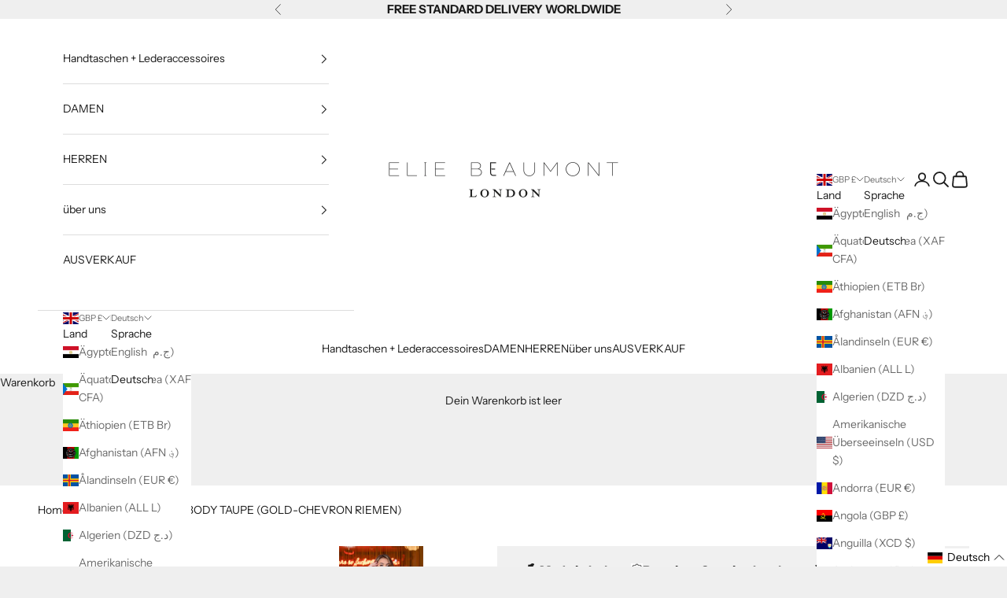

--- FILE ---
content_type: text/css
request_url: https://www.eliebeaumont.com/cdn/shop/t/77/assets/snippet-promo-block.min.css?v=89888555127138752071749091493
body_size: 791
content:
.promo-block {
  padding: 10px 20px 5px;
  margin: 20px 10px;
  margin-right: 5px;
  min-width: 585px;
  width: 100%;
}
@media only screen and (max-width: 999.98px) {
  .promo-block {
    min-width: 90vw;
  }
}
@media only screen and (max-width: 575.98px) {
  .promo-block {
    min-width: 85vw;
  }
}
@media only screen and (max-width: 319.98px) {
  .promo-block {
    min-width: 80vw;
  }
}
.promo-block .accordion {
  border-block-width: 0px;
}
.promo-block .accordion .accordion__toggle {
  padding-block: 0px;
}
.promo-block .accordion .accordion__toggle .animated-plus {
  top: -4px;
  left: -4px;
}
.promo-block .accordion .accordion__toggle .animated-plus::before {
  width: 20px;
}
.promo-block .accordion .accordion__toggle .animated-plus::after {
  height: 20px;
}
.promo-block .accordion .accordion__content {
  padding-inline-end: 0;
}
.promo-block .text-with-icon {
  width: 100%;
}
.promo-block .text-with-icon .promo-title {
  font-size: 16px;
  width: 90%;
  text-align: center;
  letter-spacing: 0px;
  color: #030303;
  margin-bottom: 10px;
  line-height: 1.4;
  text-transform: none;
  margin-left: 35px;
  width: 100%;
}
@media only screen and (max-width: 999.98px) {
  .promo-block .text-with-icon .promo-title {
    margin-left: 50px;
  }
}
.promo-block .text-with-icon select {
  padding: 3px;
  font-size: 14px;
  background-color: #FFFFFF;
  border: 1px solid #F0F0F0;
  flex: 1;
  max-width: 100%;
  cursor: pointer;
}
.promo-block .promo-description {
  text-align: center;
  letter-spacing: 0px;
  line-height: 1.4;
  color: #030303;
  margin-bottom: 10px;
  margin-left: 45px;
}
@media only screen and (max-width: 319.98px) {
  .promo-block .promo-description {
    margin-left: 0;
  }
}
.promo-block .collection-slider-heading-wrapper {
  height: 44px;
}
.promo-block .collection-slider-heading-wrapper .promo-view-all {
  text-align: left;
  text-decoration: underline;
  letter-spacing: 0px;
  color: #1C1C1C;
}
.promo-block .collection-slider-heading-wrapper .collection-slider-link-inline {
  position: absolute;
  right: 0;
  height: 44px;
}
@media only screen and (max-width: 319.98px) {
  .promo-block .collection-slider-heading-wrapper .collection-slider-link-inline {
    position: relative;
  }
}
.promo-block .view-all-straps {
  border: none;
  cursor: pointer;
  text-decoration: underline;
}
.promo-block .promo-circle {
  position: absolute;
  top: 3px;
  left: -50px;
  transform: translate(25%, -25%);
  width: 80px;
  height: 80px;
  border-radius: 50%;
  display: flex;
  align-items: center;
  justify-content: center;
}
@media only screen and (max-width: 999.98px) {
  .promo-block .promo-circle {
    left: -32px;
  }
}
.promo-block .promo-circle .promo-circle-text {
  color: white;
  font-size: 14px;
  text-align: center;
  letter-spacing: 0px;
  color: #ffffff;
  text-transform: uppercase;
  transform: rotate(-20deg);
  font-weight: 700;
  line-height: 1.4;
}
.promo-block .upsell-products .product-list--carousel {
  grid: auto/auto-flow 25%;
}
.promo-block .upsell-products .product-list--carousel .product-title {
  font-size: 16px !important;
  text-align: left;
  letter-spacing: 0px;
  color: #000000;
  margin-bottom: 0px !important;
}
.promo-block .upsell-products .product-list--carousel .product-price {
  font-size: 16px !important;
  text-align: left;
}
.promo-block .upsell-products .product-list--carousel .rating-badge {
  display: none;
}
.promo-block .swiper {
  display: flex;
  align-items: end;
  flex-direction: column;
  margin: 0;
}
@media only screen and (max-width: 999.98px) {
  .promo-block .swiper {
    width: 100%;
    max-width: initial;
  }
}
.promo-block .swiper .swiper-wrapper {
  position: relative;
}
@media only screen and (max-width: 999.98px) {
  .promo-block .swiper .swiper-wrapper {
    padding-top: 0;
  }
}
.promo-block .swiper .swiper-wrapper .swiper-slide {
  display: grid;
  height: auto;
  text-align: center;
}
.promo-block .swiper .swiper-wrapper .swiper-slide .product-card {
  display: flex;
  flex-flow: column;
  width: inherit;
}
.promo-block .swiper .swiper-wrapper .swiper-slide .product-card .product-card__info {
  display: flex;
  flex-flow: column nowrap;
  align-items: stretch;
  flex: 1;
}
.promo-block .swiper .swiper-wrapper .swiper-slide .product-card .product-card__info .v-stack {
  height: 100%;
  display: flex;
  flex-flow: column nowrap;
  justify-content: stretch;
  align-items: flex-start;
}
.promo-block .swiper .swiper-wrapper .swiper-slide .product-card .product-card__info .v-stack .v-stack {
  display: flex;
  flex-flow: column;
  justify-content: flex-start;
  height: 100%;
  align-items: flex-start;
}
.promo-block .swiper .swiper-wrapper .swiper-slide .product-card .product-card__info .v-stack .v-stack .discounted-visual-price, .promo-block .swiper .swiper-wrapper .swiper-slide .product-card .product-card__info .v-stack .v-stack .price-list {
  margin-top: auto;
}
.promo-block .swiper .swiper-header {
  display: flex;
  flex-direction: row;
  justify-content: center;
  align-items: center;
  flex-wrap: wrap;
  padding-bottom: 5px;
  width: 100%;
}
@media only screen and (max-width: 575.98px) {
  .promo-block .swiper .swiper-header {
    justify-content: space-between;
  }
}
@media only screen and (max-width: 319.98px) {
  .promo-block .swiper .swiper-header {
    margin-bottom: 25px;
    justify-content: center;
  }
}
.promo-block .swiper .swiper-controls {
  display: flex;
  gap: 30px;
}
@media only screen and (max-width: 575.98px) {
  .promo-block .swiper .swiper-controls {
    margin-left: 10px;
    margin-top: 5px;
  }
}
.promo-block .swiper .swiper-controls .swiper-button-prev {
  position: static;
  color: black;
  margin: -13px;
  width: 36px;
  transform: rotate(180deg);
}
.promo-block .swiper .swiper-controls .swiper-button-prev:after {
  content: none;
}
.promo-block .swiper .swiper-controls .swiper-button-next {
  position: static;
  color: black;
  width: 30px;
  margin: 0;
}
.promo-block .swiper .swiper-controls .swiper-button-next:after {
  content: none;
}
.promo-block .swiper .product-title {
  text-align: left;
  letter-spacing: 0px;
  color: #000000;
  font-size: 16px;
  text-transform: capitalize;
}
.promo-block .swiper .money {
  text-align: left;
  letter-spacing: 0px;
  color: #000000;
  font-size: 16px;
}

.modal-overlay {
  display: none;
  position: fixed;
  top: 0;
  left: 0;
  width: 100%;
  height: 100%;
  background: rgba(0, 0, 0, 0.7);
  justify-content: center;
  align-items: center;
  z-index: 101;
}
.modal-overlay.active {
  display: flex;
}

#strapModal .modal-content {
  background-color: #fff;
  width: 80%;
  max-width: 900px;
  padding: 0;
  position: relative;
  max-height: 85vh;
}
@media only screen and (max-width: 767.98px) {
  #strapModal .modal-content {
    max-height: 75vh;
  }
}
#strapModal .modal-close {
  position: absolute;
  top: 0;
  right: 1rem;
  font-size: 2rem;
  z-index: 1;
  cursor: pointer;
}
#strapModal .modal-promo-circle {
  position: absolute;
  top: -10px;
  left: -40px;
  background-color: black;
  border-radius: 50%;
  color: white;
  position: absolute;
  transform: translate(25%, -25%);
  width: 80px;
  height: 80px;
  display: flex;
  align-items: center;
  justify-content: center;
  z-index: 1;
}
@media only screen and (max-width: 999.98px) {
  #strapModal .modal-promo-circle {
    right: 6px;
  }
}
#strapModal .modal-promo-circle .promo-circle-text {
  color: white;
  font-size: 14px;
  text-align: center;
  letter-spacing: 0px;
  color: #ffffff;
  text-transform: uppercase;
  transform: rotate(-25deg);
  font-weight: 700;
  line-height: 1.4;
}
#strapModal .modal-inner-content {
  overflow-y: scroll;
  height: 80vh;
}
#strapModal .modal-inner-content .modal-header-wrapper {
  display: flex;
  flex-direction: column;
  margin: 25px 25px 9px;
  gap: 15px;
}
#strapModal .modal-inner-content .modal-header-wrapper .modal-title {
  font-size: 24px;
  padding: 0px 20px;
  margin-bottom: 0;
  text-align: center;
  letter-spacing: 0px;
  color: #1C1C1C;
}
#strapModal .modal-inner-content .modal-header-wrapper .modal-description {
  letter-spacing: 0px;
  color: #000000;
  font-size: 14px;
  margin-bottom: 0;
  text-align: center;
}
#strapModal .modal-inner-content .product-list {
  display: grid;
  grid-template-columns: repeat(4, 1fr);
  gap: 15px 10px;
  min-height: 75%;
  margin-inline: 0 !important;
  padding: 0 25px 15px;
}
@media only screen and (max-width: 999.98px) {
  #strapModal .modal-inner-content .product-list {
    grid-template-columns: repeat(3, 1fr);
    padding: 0 5% 15px;
  }
}
@media only screen and (max-width: 767.98px) {
  #strapModal .modal-inner-content .product-list {
    grid-template-columns: repeat(2, 1fr);
    padding: 0 5% 15px;
  }
}
@media only screen and (max-width: 575.98px) {
  #strapModal .modal-inner-content .product-list {
    grid-template-columns: repeat(1, 1fr);
    padding: 0 5% 15px;
  }
}
#strapModal .modal-inner-content .product-list .product-item {
  position: relative;
  text-align: left;
  display: flex;
  flex-direction: column;
  justify-content: center;
  align-items: center;
}
#strapModal .modal-inner-content .product-list .product-item .image-wrapper {
  position: relative;
}
#strapModal .modal-inner-content .product-list .product-item .image-wrapper .overlay-image {
  position: absolute;
  top: 0;
}
#strapModal .modal-inner-content .product-list .product-item .product-details .product-item-title {
  font-size: 16px;
  font-weight: 500;
  letter-spacing: 0px;
}
#strapModal .modal-inner-content .product-list .product-item .product-details .money {
  text-align: left;
  letter-spacing: 0px;
  color: #000000;
  font-size: 16px;
}
#strapModal .modal-inner-content .product-list .product-item .add-product,
#strapModal .modal-inner-content .product-list .product-item .added-product {
  display: none;
  position: absolute;
  background-color: transparent;
  cursor: pointer;
}
#strapModal .modal-inner-content .product-list .product-item .add-product.already-in-cart,
#strapModal .modal-inner-content .product-list .product-item .added-product.already-in-cart {
  right: 8px;
  bottom: 4px;
}
#strapModal .modal-inner-content .product-list .product-item .add-product.to-add-to-cart,
#strapModal .modal-inner-content .product-list .product-item .added-product.to-add-to-cart {
  right: 0px;
  bottom: 0px;
}
#strapModal .modal-inner-content .product-list .product-item .add-product .product-card__quick-add-button,
#strapModal .modal-inner-content .product-list .product-item .added-product .product-card__quick-add-button {
  transform: translateY(5px);
}
#strapModal .modal-inner-content .product-list .product-item .add-product .product-card__quick-add-button:hover svg,
#strapModal .modal-inner-content .product-list .product-item .added-product .product-card__quick-add-button:hover svg {
  transform: rotate(0deg);
}
#strapModal .modal-inner-content .product-list .product-item .add-product.active,
#strapModal .modal-inner-content .product-list .product-item .added-product.active {
  display: flex;
}
#strapModal .modal-inner-content .product-list .product-item .add-product.active .product-card__quick-add-button,
#strapModal .modal-inner-content .product-list .product-item .added-product.active .product-card__quick-add-button {
  opacity: 1;
  padding: 0;
}
#strapModal .modal-inner-content .modal-banner {
  background-color: #1C1C1C;
  padding: 1rem;
  text-align: center;
  width: 100%;
  position: sticky;
  bottom: 0;
  font-size: 16px;
  text-align: center;
  letter-spacing: 0px;
  color: #FCFCFC;
  text-transform: uppercase;
  z-index: 2;
}


--- FILE ---
content_type: text/css
request_url: https://www.eliebeaumont.com/cdn/shop/t/77/assets/section-main-product.min.css?v=19769958502653148101749091493
body_size: 1416
content:
#main-product {
  padding: 20px 0;
  background-color: #ffffff;
}
#main-product .main-product-wrapper {
  display: grid;
  grid-template-columns: 1fr 1fr;
  gap: 40px;
  padding-top: 34px;
}
@media only screen and (max-width: 999.98px) {
  #main-product .main-product-wrapper {
    grid-template-columns: 100%;
    gap: 0;
  }

  #main-product {
    max-width: 100vw;
    overflow: hidden;
  }
}
#main-product .main-product-wrapper .pdp-blocks {
  display: flex;
  flex-flow: wrap;
  height: -moz-fit-content;
  height: fit-content;
  max-width: 600px;
}
@media only screen and (max-width: 999.98px) {
  #main-product .main-product-wrapper .pdp-blocks {
    margin-top: 15px;
    max-width: none;
  }
}
#main-product .main-product-wrapper .pdp-blocks .product-usp-wrapper {
  display: flex;
  align-items: center;
  justify-content: space-evenly;
  flex-flow: row wrap;
  width: 100%;
  gap: 10px;
  background: #F0F0F0;
  padding: 18px;
  margin-bottom: 26px;
}
@media only screen and (max-width: 767.98px) {
  #main-product .main-product-wrapper .pdp-blocks .product-usp-wrapper {
    gap: 8px;
  }
}
#main-product .main-product-wrapper .pdp-blocks .product-usp-wrapper .product-usp {
  display: flex;
  align-items: center;
  gap: 6px;
}
@media only screen and (max-width: 999.98px) {
  #main-product .main-product-wrapper .pdp-blocks .product-usp-wrapper .product-usp:first-child {
    width: 100%;
    justify-content: center;
  }
}
#main-product .main-product-wrapper .pdp-blocks .product-usp-wrapper .product-usp .icon {
  width: 15px;
}
#main-product .main-product-wrapper .pdp-blocks .product-usp-wrapper .product-usp-text {
  text-align: left;
  font-weight: 600;
  letter-spacing: 0px;
  color: #030303;
  opacity: 1;
  font-size: 16px;
}
@media only screen and (max-width: 999.98px) {
  #main-product .main-product-wrapper .pdp-blocks .product-usp-wrapper .product-usp-text {
    font-size: 14px;
  }
}
#main-product .main-product-wrapper .pdp-blocks h1.product-title {
  text-align: left;
  font-weight: 500;
  letter-spacing: 0px;
  color: #1C1C1C;
  text-transform: uppercase;
  opacity: 1;
  font-size: 30px;
  margin-bottom: 20px;
}
@media only screen and (max-width: 999.98px) {
  #main-product .main-product-wrapper .pdp-blocks h1.product-title {
    font-size: 25px;
  }
}
#main-product .main-product-wrapper .pdp-blocks .product-price-ratings-wrapper {
  display: flex;
  justify-content: space-between;
  align-items: center;
  width: 100%;
}
@media only screen and (max-width: 999.98px) {
  #main-product .main-product-wrapper .pdp-blocks .product-price-ratings-wrapper {
    flex-direction: column-reverse;
    gap: 17px;
  }
}
#main-product .main-product-wrapper .pdp-blocks .product-price-ratings-wrapper .product-price {
  width: 50%;
}
@media only screen and (max-width: 999.98px) {
  #main-product .main-product-wrapper .pdp-blocks .product-price-ratings-wrapper .product-price.price-mobile {
    justify-content: start;
    width: 100%;
  }
}
#main-product .main-product-wrapper .pdp-blocks .product-price-ratings-wrapper .product-price .money {
  letter-spacing: 0;
  font-size: 20px;
  text-align: left;
  letter-spacing: 0px;
  font-weight: 600;
  color: #030303;
  opacity: 1;
  margin-bottom: 30px;
}
#main-product .main-product-wrapper .pdp-blocks .product-price-ratings-wrapper .product-rating-wrapper {
  display: flex;
  justify-content: end;
  width: 50%;
}
@media only screen and (max-width: 999.98px) {
  #main-product .main-product-wrapper .pdp-blocks .product-price-ratings-wrapper .product-rating-wrapper.rating-wrapper-mobile {
    justify-content: start;
    width: 100%;
  }
}
#main-product .main-product-wrapper .pdp-blocks .product-price-ratings-wrapper .product-rating-wrapper svg {
  width: 16px;
}
@media only screen and (max-width: 999.98px) {
  #main-product .main-product-wrapper .pdp-blocks .product-price-ratings-wrapper .product-rating-wrapper svg {
    font-size: 15px;
  }
}
#main-product .main-product-wrapper .pdp-blocks .product-price-ratings-wrapper .product-rating-wrapper span {
  color: #000000;
  font-size: 16px;
  text-transform: inherit;
  letter-spacing: 0px;
}
@media only screen and (max-width: 999.98px) {
  #main-product .main-product-wrapper .pdp-blocks .product-price-ratings-wrapper .product-rating-wrapper span {
    font-size: 14px;
  }
}
#main-product .main-product-wrapper .pdp-blocks .product-above-fold-copy {
  text-align: left;
  line-height: 1.4;
  letter-spacing: 0px;
  color: #000000;
  opacity: 1;
  margin-top: 15px;
  width: 91%;
}
@media only screen and (max-width: 999.98px) {
  #main-product .main-product-wrapper .pdp-blocks .product-above-fold-copy {
    font-size: 14px;
  }
}
#main-product .main-product-wrapper .pdp-blocks .product-above-fold-copy .product-more-info {
  text-align: left;
  text-decoration: underline;
  letter-spacing: 0px;
  color: #000000;
}
@media only screen and (max-width: 999.98px) {
  #main-product .main-product-wrapper .pdp-blocks .product-above-fold-copy .product-more-info {
    font-size: 14px;
  }
}
#main-product .main-product-wrapper .pdp-blocks .color-swatches__group {
  display: flex;
  flex-direction: column;
  margin-bottom: 45px;
  min-height: 68px;
  width: 100%;
}
#main-product .main-product-wrapper .pdp-blocks .color-swatches__group .color-swatches__container {
  display: flex;
  flex-direction: row;
  flex-wrap: wrap;
  gap: 10px;
}
@media only screen and (max-width: 999.98px) {
  #main-product .main-product-wrapper .pdp-blocks .color-swatches__group .color-swatches__container {
    gap: 15px;
  }
}
#main-product .main-product-wrapper .pdp-blocks .color-swatches__group .color-swatches__container .show {
  display: block;
  transform: translateY(0);
  animation: fadeIn 0.3s ease forwards;
}
@keyframes fadeIn {
  from {
    opacity: 0;
    display: none;
    transform: translateY(20px);
  }
  to {
    opacity: 1;
    display: block;
    transform: translateY(0);
  }
}
#main-product .main-product-wrapper .pdp-blocks .color-swatches__group .color-swatches__container .staggered {
  display: block;
  opacity: 1;
  transform: translateY(0);
  transition: opacity 0.3s ease, transform 0.3s ease;
}
#main-product .main-product-wrapper .pdp-blocks .color-swatches__group .color-swatches__container .hidden {
  display: none !important;
  opacity: 0;
  transform: translateY(20px);
}
#main-product .main-product-wrapper .pdp-blocks .color-swatches__group .color-swatches__container .selected {
  order: -1;
}
#main-product .main-product-wrapper .pdp-blocks .color-swatches__group .color-swatches__container .show-more-btn {
  display: flex;
  flex-direction: column;
  align-items: center;
  justify-content: center;
  cursor: pointer;
}
#main-product .main-product-wrapper .pdp-blocks .color-swatches__group .color-swatches__container .show-more-btn .show-more-text {
  text-align: center;
  text-decoration: underline;
  font-size: 14px;
  letter-spacing: 0px;
  color: #1C1C1C;
  width: 55px;
}
@media only screen and (max-width: 999.98px) {
  #main-product .main-product-wrapper .pdp-blocks .color-swatches__group .color-swatches__container .show-more-btn .show-more-text {
    padding: 0px;
  }
}
#main-product .main-product-wrapper .pdp-blocks .color-swatches__group .color-swatches__container .show-more-btn .show-more-text svg {
  color: inherit;
  height: 19px;
  width: 19px;
}
#main-product .main-product-wrapper .pdp-blocks .color-swatches__group .color-swatches__container .show-more-btn .show-more-text .show-more-text {
  margin-top: 5px;
}
@media only screen and (max-width: 999.98px) {
  #main-product .main-product-wrapper .pdp-blocks .color-swatches__group .color-swatches__container .show-more-btn .show-more-text .show-more-text {
    margin-top: 0px;
  }
}
@keyframes fadeIn {
  from {
    opacity: 0;
    display: none;
    transform: translateY(20px);
  }
  to {
    opacity: 1;
    transform: translateY(0);
  }
}
#main-product .main-product-wrapper .pdp-blocks .color-swatches__group .media-swatch {
  border: none;
  width: 70px;
  height: auto;
}
@media only screen and (max-width: 999.98px) {
  #main-product .main-product-wrapper .pdp-blocks .color-swatches__group .media-swatch[data-tooltip]:first-child:after, #main-product .main-product-wrapper .pdp-blocks .color-swatches__group .media-swatch[data-tooltip].first-in-row:after {
    left: 40px;
    width: 140px;
    text-align: center;
  }
  #main-product .main-product-wrapper .pdp-blocks .color-swatches__group .media-swatch[data-tooltip].last-in-row:after {
    right: 40px;
    width: 140px;
    text-align: center;
  }
}
#main-product .main-product-wrapper .pdp-blocks .color-swatches__group .media-swatch[data-tooltip]:after {
  content: attr(data-tooltip);
  border-radius: 1.5rem;
  background: #efefef;
  color: #030303;
  pointer-events: none;
  justify-self: center;
  width: -moz-max-content;
  width: max-content;
  max-width: 15rem;
  padding: 0.125rem 0.5rem;
  transition: opacity 0.1s ease-in-out, visibility 0.1s ease-in-out, scale 0.1s ease-in-out;
  position: absolute;
  left: 50%;
  translate: -50%;
  scale: 0.9;
  font-size: 13px;
  transform: translate(0);
  bottom: 50px;
}
@media only screen and (min-width: 768px) {
  #main-product .main-product-wrapper .pdp-blocks .color-swatches__group .media-swatch[data-tooltip]:after {
    bottom: 70px;
  }
}
@media only screen and (max-width: 999.98px) {
  #main-product .main-product-wrapper .pdp-blocks .color-swatches__group .media-swatch {
    width: 68px;
    height: 68px;
  }
}
@media only screen and (max-width: 767.98px) {
  #main-product .main-product-wrapper .pdp-blocks .color-swatches__group .media-swatch {
    width: 50px;
    height: 50px;
  }
}
#main-product .main-product-wrapper .pdp-blocks .color-swatches__group .media-swatch.is-selected {
  border: #EFEFEF 4px solid;
}
#main-product .main-product-wrapper .pdp-blocks .variant-picker {
  width: 100%;
  margin-bottom: 45px;
}
#main-product .main-product-wrapper .pdp-blocks .product-seperator {
  border: 1px solid #EFEFEF;
  margin: 35px 0;
  width: 100%;
}
#main-product .main-product-wrapper .pdp-blocks .product-engraving {
  display: flex;
  justify-content: start;
  align-items: center;
  gap: 16px;
  margin-top: 20px;
  border-top: 0px;
  padding: 0px;
  width: 100%;
}
@media only screen and (max-width: 999.98px) {
  #main-product .main-product-wrapper .pdp-blocks .product-engraving {
    flex-flow: wrap;
    gap: 35px;
  }
}
@media only screen and (max-width: 767.98px) {
  #main-product .main-product-wrapper .pdp-blocks .product-engraving {
    gap: 20px;
  }
}
@media only screen and (max-width: 575.98px) {
  #main-product .main-product-wrapper .pdp-blocks .product-engraving {
    align-items: center;
    justify-content: center;
    gap: 7%;
  }
}
#main-product .main-product-wrapper .pdp-blocks .product-engraving .engraving-image {
  width: 55px;
}
#main-product .main-product-wrapper .pdp-blocks .product-engraving .circle-plus {
  cursor: pointer;
}
#main-product .main-product-wrapper .pdp-blocks .product-engraving .circle-plus .vertical,
#main-product .main-product-wrapper .pdp-blocks .product-engraving .circle-plus .horizontal {
  opacity: 0;
}
#main-product .main-product-wrapper .pdp-blocks .product-engraving .circle-plus.opened .vertical {
  transition: all 0.5s ease-in-out;
  transform: rotate(90deg);
  margin-left: -0.5px;
  opacity: 1;
}
#main-product .main-product-wrapper .pdp-blocks .product-engraving .circle-plus.opened .horizontal {
  transition: all 0.5s ease-in-out;
  transform: rotate(90deg);
  opacity: 1;
}
#main-product .main-product-wrapper .pdp-blocks .product-engraving .engraving-text-form-wrapper {
  display: flex;
  gap: 16px;
}
@media only screen and (max-width: 575.98px) {
  #main-product .main-product-wrapper .pdp-blocks .product-engraving .engraving-text-form-wrapper {
    flex-direction: column;
  }
}
#main-product .main-product-wrapper .pdp-blocks .product-engraving .engraving-text-form-wrapper .engraving-text-wrapper .engraving-text {
  display: flex;
  flex-flow: wrap;
  text-align: left;
  letter-spacing: 0px;
  color: #1C1C1C;
  font-size: 16px;
}
#main-product .main-product-wrapper .pdp-blocks .product-engraving .engraving-text-form-wrapper .engraving-text-wrapper .engraving-learn-more {
  text-decoration: underline;
  letter-spacing: 0px;
  color: #1C1C1C;
  font-size: 14px;
}
#main-product .main-product-wrapper .pdp-blocks .product-engraving .engraving-text-form-wrapper .engraving-textbox-wrapper {
  margin-top: 0px;
  padding: 0px;
  border-top: 0px;
  flex: 1;
}
#main-product .main-product-wrapper .pdp-blocks .product-engraving .engraving-text-form-wrapper .engraving-textbox-wrapper .personalisation-textbox {
  display: flex !important;
  width: 100%;
  min-width: 150px;
  outline: none;
  background: #fff;
  color: #5f6a7d;
  text-rendering: optimizeLegibility;
  -webkit-font-smoothing: antialiased;
  margin-top: 0px;
}
#main-product .main-product-wrapper .pdp-blocks .product-engraving .engraving-text-form-wrapper .engraving-textbox-wrapper .personalisation-textbox #personalisation-text {
  margin: 0px;
  border: 1px solid #F0F0F0;
}
@media only screen and (max-width: 999.98px) {
  #main-product .main-product-wrapper .pdp-blocks .product-engraving .engraving-text-form-wrapper .engraving-textbox-wrapper .personalisation-textbox #personalisation-text {
    width: 170px;
  }
}
#main-product .main-product-wrapper .pdp-blocks .product-engraving .engraving-text-form-wrapper .engraving-textbox-wrapper .personalisation-textbox #personalisation-text::-moz-placeholder {
  color: #030303;
}
#main-product .main-product-wrapper .pdp-blocks .product-engraving .engraving-text-form-wrapper .engraving-textbox-wrapper .personalisation-textbox #personalisation-text::placeholder {
  color: #030303;
}
#main-product .main-product-wrapper .pdp-blocks .buy-buttons button {
  background-color: #1C1C1C;
  color: #FCFCFC;
}
#main-product .main-product-wrapper .pdp-blocks .buy-buttons button:hover {
  background-color: #1C1C1C;
  color: #FCFCFC;
  background-size: auto;
}
#main-product .main-product-wrapper .pdp-blocks .product-add-to-cart-wrapper {
  display: flex;
  justify-content: space-between;
  align-items: start;
  width: 100%;
  gap: 31px;
}
@media only screen and (max-width: 575.98px) {
  #main-product .main-product-wrapper .pdp-blocks .product-add-to-cart-wrapper {
    align-items: center;
    flex-direction: column;
  }
}
@media only screen and (max-width: 767.98px) {
  #main-product .main-product-wrapper .pdp-blocks .product-add-to-cart-wrapper {
    gap: 7px;
  }
}
#main-product .main-product-wrapper .pdp-blocks .product-add-to-cart-wrapper .button, #main-product .main-product-wrapper .pdp-blocks .product-add-to-cart-wrapper .buy-buttons button {
  background-color: #1C1C1C;
  color: #FCFCFC;
  padding: 11px 6px;
}
#main-product .main-product-wrapper .pdp-blocks .product-add-to-cart-wrapper .button:hover, #main-product .main-product-wrapper .pdp-blocks .product-add-to-cart-wrapper .buy-buttons button:hover {
  background-color: #1C1C1C;
  color: #FCFCFC;
  background-size: auto;
}
#main-product .main-product-wrapper .pdp-blocks .product-add-to-cart-wrapper .add-to-cart-mobile {
  position: fixed;
  bottom: 0;
  left: 0;
  width: 100%;
  z-index: 100;
  padding: 8px 15px;
  background-color: #1C1C1C;
  text-align: center;
  font-size: 16px;
  border: none;
  outline: none;
  cursor: pointer;
  letter-spacing: 0px;
  color: #FCFCFC;
  text-transform: uppercase;
}
@media only screen and (min-width: 999px) {
  #main-product .main-product-wrapper .pdp-blocks .product-add-to-cart-wrapper .add-to-cart-mobile {
    display: none;
  }
}
#main-product .main-product-wrapper .pdp-blocks .product-add-to-cart-wrapper .add-to-cart-mobile .button:hover {
  background-color: #1C1C1C;
  color: #FCFCFC;
  background-size: auto;
}
#main-product .main-product-wrapper .pdp-blocks .product-add-to-cart-wrapper .quantity-selector {
  --quantity-selector-height: 2.7rem;
}
#main-product .main-product-wrapper .pdp-blocks .product-add-to-cart-wrapper .quantity-selector {
  background: #EFEFEF;
  justify-content: center;
  border: 0px;
  height: 2.7rem;
}
@media only screen and (max-width: 767.98px) {
  #main-product .main-product-wrapper .pdp-blocks .product-add-to-cart-wrapper .quantity-selector {
    display: flex;
    width: 82px;
  }
}
#main-product .main-product-wrapper .pdp-blocks .product-add-to-cart-wrapper .quantity-selector .quantity-selector__input {
  min-width: 30px;
}
#main-product .main-product-wrapper .pdp-blocks .product-add-to-cart-wrapper form {
  flex: 4;
}
@media only screen and (max-width: 999.98px) {
  #main-product .main-product-wrapper .pdp-blocks .product-add-to-cart-wrapper form {
    width: 100%;
  }
}
#main-product .main-product-wrapper .pdp-blocks .pdp-block-delivery-timer {
  display: flex;
  justify-content: center;
  align-items: center;
  flex: 1;
  gap: 15px;
  margin: 15px 0;
}
#main-product .main-product-wrapper .pdp-blocks .pdp-block-delivery-timer svg {
  width: 50px;
}
@media only screen and (max-width: 767.98px) {
  #main-product .main-product-wrapper .pdp-blocks .pdp-block-delivery-timer svg {
    width: 64px;
  }
}
#main-product .main-product-wrapper .pdp-blocks .pdp-block-delivery-timer .pdp-delivery-timer {
  display: flex;
  gap: 3px;
  letter-spacing: 0px;
  color: #030303;
  flex-flow: wrap;
  width: 100%;
}
#main-product .main-product-wrapper .pdp-blocks .pdp-block-delivery-timer .pdp-delivery-timer p, #main-product .main-product-wrapper .pdp-blocks .pdp-block-delivery-timer .pdp-delivery-timer div, #main-product .main-product-wrapper .pdp-blocks .pdp-block-delivery-timer .pdp-delivery-timer span {
  white-space: nowrap;
}
@media only screen and (max-width: 999.98px) {
  #main-product .main-product-wrapper .pdp-blocks .product-sticky-bar.is-visible {
    display: none;
  }
}

#country_code {
  width: 75% !important;
}


--- FILE ---
content_type: text/css
request_url: https://www.eliebeaumont.com/cdn/shop/t/77/assets/section-product-info-tabs.min.css?v=17365687440746018211749091493
body_size: -148
content:
.product-tabs {
  padding-top: 0;
  padding-bottom: 0;
  margin: 40px 0 20px;
  background-color: #ffffff;
}
@media only screen and (max-width: 999.98px) {
  .product-tabs {
    background-color: #F0F0F0;
  }
}
.product-tabs #backToTop {
  position: fixed;
  bottom: 30px;
  right: 30px;
  background-color: #1c1c1c;
  color: #fcfcfc;
  padding: 5px 13px;
  border-radius: 50%;
  font-size: 24px;
  display: none;
  cursor: pointer;
  z-index: 1000;
}
@media only screen and (max-width: 999.98px) {
  .product-tabs #backToTop {
    bottom: 60px;
    right: 15px;
  }
}
.product-tabs #backToTop.show {
  display: block;
}
.product-tabs .slot {
  gap: 20px;
  border-bottom: 0px;
}
.product-tabs .content-tabs [role=tab]:not([aria-selected=false]) {
  background: #F0F0F0;
  box-shadow: none;
}
.product-tabs .content-tabs::part(tab-list) {
  border-block-end: none;
}
.product-tabs .tab-heading {
  font-size: 18px;
  padding: 20px 50px;
  color: #030303;
  text-transform: none;
  letter-spacing: 0px;
}
@media only screen and (max-width: 999.98px) {
  .product-tabs .tab-heading {
    font-size: 20px;
  }
}
.product-tabs .tab-heading .review-icon-wrapper {
  display: flex;
}
.product-tabs .content-tabs::part(tab-list) {
  gap: 20px;
}
.product-tabs .content-tabs [role=tab] {
  display: flex;
  flex-direction: column;
  justify-content: center;
  align-items: center;
  border: 1px solid #EFEFEF;
  text-align: center;
  font-size: 18px;
  letter-spacing: 0px;
  color: #030303;
}
.product-tabs .content-tabs::part(tab-list) {
  margin-block-end: 0px;
}
.product-tabs .prose:not(.prose--tight) :where(:not(meta, span) + *) {
  margin-block-start: 0px;
}
.product-tabs .prose {
  background-color: #F0F0F0;
  padding: 50px;
}
@media only screen and (max-width: 999.98px) {
  .product-tabs .prose {
    padding: 20px;
  }
}
.product-tabs .prose.product-description-tab {
  display: flex;
  gap: 40px;
}
.product-tabs .prose.product-description-tab .product-description {
  flex: 2;
}
@media only screen and (max-width: 999.98px) {
  .product-tabs .prose.product-description-tab .product-description {
    margin-bottom: 15px;
  }
}
.product-tabs .prose.product-description-tab .product-details,
.product-tabs .prose.product-description-tab .product-what-fits-inside {
  flex: 1;
}
@media only screen and (max-width: 999.98px) {
  .product-tabs .prose.product-description-tab .product-details,
  .product-tabs .prose.product-description-tab .product-what-fits-inside {
    margin-bottom: 15px;
  }
}
.product-tabs .prose .heading {
  font-size: 24px;
  margin-bottom: 26px;
  text-transform: none;
  letter-spacing: 0;
}
@media only screen and (max-width: 999.98px) {
  .product-tabs .prose .heading {
    margin-bottom: 0;
  }
}
.product-tabs .prose .heading.h4 {
  font-size: 18px;
  margin-bottom: 8px;
}
.product-tabs .prose .heading.h4:not(:first-of-type) {
  padding-top: 13px;
  border-top: 2px solid #e1e1e1;
}
@media only screen and (max-width: 999.98px) {
  .product-tabs .product-details,
  .product-tabs .product-what-fits-inside {
    margin-bottom: 20px;
  }
}
.product-tabs .accordion {
  border-color: #515151;
}
.product-tabs .accordion .animated-plus {
  --animated-plus-size: 21px;
}
.product-tabs .accordion:first-child {
  border-top: none;
}
.product-tabs .accordion:last-child {
  border-bottom: none;
}
.product-tabs #shopify-product-review {
  background: white;
}


--- FILE ---
content_type: text/css
request_url: https://www.eliebeaumont.com/cdn/shop/t/77/assets/snippet-breadcrumbs.min.css?v=140298369295316517161749091493
body_size: -552
content:
nav.breadcrumbs ul {
  margin: 0;
  padding: 0;
}
@media only screen and (max-width: 767.98px) {
  nav.breadcrumbs ul {
    gap: 0px 1px;
  }
}
nav.breadcrumbs ul li {
  display: inline;
}
@media only screen and (max-width: 767.98px) {
  nav.breadcrumbs ul li {
    gap: 0px 1px;
  }
}
nav.breadcrumbs ul li:first-of-type a {
  padding-left: 0;
}
nav.breadcrumbs ul li a {
  padding: 0 2px;
  font-size: 14px;
  text-transform: capitalize;
}
@media only screen and (max-width: 767.98px) {
  nav.breadcrumbs ul li a {
    padding: 0 1px;
  }
}
nav.breadcrumbs ul li + li:before {
  content: "/";
  font-size: 14px;
}


--- FILE ---
content_type: text/css
request_url: https://www.eliebeaumont.com/cdn/shop/t/77/assets/snippet-product-gallery.min.css?v=119443145981643752311749091493
body_size: 233
content:
#main-product .gallery .gallery-container {
  display: flex;
  flex-flow: column nowrap;
  opacity: 1;
  transition: all 0.3s;
  position: sticky;
  top: 105px;
}
@media only screen and (max-width: 999.98px) {
  #main-product .gallery .gallery-container {
    display: flex;
    flex-flow: column nowrap;
    opacity: 1;
    transition: all 0.3s;
    position: sticky;
    top: 105px;
  }
}
#main-product .gallery .gallery-container .lightbox-trigger {
  position: absolute;
  inset: 4px 4px auto auto;
  width: 26px;
  height: 26px;
  z-index: 1;
  transition: all 0.1s;
}
@media only screen and (min-width: 999px) {
  #main-product .gallery .gallery-container .lightbox-trigger.hidden {
    display: none !important;
  }
}
#main-product .gallery .gallery-container .lightbox-trigger:hover {
  transform: scale(1.05);
}
#main-product .gallery .gallery-container .lightbox-trigger svg {
  width: 100%;
  height: 100%;
  -o-object-fit: contain;
     object-fit: contain;
  color: #fff;
}
#main-product .gallery .gallery-container .gallery-image {
  width: 100%;
  max-height: 0;
  overflow: hidden;
  position: relative;
  padding-top: 115.0234741784%;
}
#main-product .gallery .gallery-container .gallery-image.media-image-less {
  padding-top: 85%;
}
#main-product .gallery .gallery-container .gallery-image.increased-height {
  padding-top: 180%;
}
#main-product .gallery .gallery-container .gallery-image.last-even-image {
  grid-column: span 2;
  padding-top: 86%;
}
#main-product .gallery .gallery-container .gallery-image.hidden {
  display: none;
}
#main-product .gallery .gallery-container .gallery-image .lightbox-trigger {
  display: none;
}
#main-product .gallery .gallery-container .gallery-image .lightbox-trigger:first-of-type {
  display: block;
}
#main-product .gallery .gallery-container .gallery-image.swiper-slide {
  padding-top: 80.9399477807%;
}
#main-product .gallery .gallery-container .gallery-image img,
#main-product .gallery .gallery-container .gallery-image video,
#main-product .gallery .gallery-container .gallery-image iframe,
#main-product .gallery .gallery-container .gallery-image model-viewer,
#main-product .gallery .gallery-container .gallery-image svg {
  inset: 0;
  position: absolute;
  width: 100%;
  height: 100%;
  -o-object-fit: contain;
     object-fit: contain;
}
#main-product .gallery .gallery-container .main-gallery-grid {
  width: 100%;
  display: flex;
  align-items: center;
  justify-content: center;
  flex-flow: column nowrap;
  gap: 30px;
}
@media only screen and (max-width: 999.98px) {
  #main-product .gallery .gallery-container .main-gallery-grid {
    display: none;
  }
}
#main-product .gallery .gallery-container .main-gallery-grid .image-group,
#main-product .gallery .gallery-container .main-gallery-grid .featured-image-group {
  width: 100%;
  display: grid;
  grid-auto-flow: dense;
  grid-template-columns: repeat(2, calc(48% - 2.5px));
  gap: 25px;
}
#main-product .gallery .gallery-container .main-gallery-grid .featured-image-group {
  grid-template-columns: calc(54.6% - 2.5px) calc(39.4% - 2.5px);
  grid-template-rows: repeat(2, 1fr);
  gap: 17px 36px;
}
#main-product .gallery .gallery-container .main-gallery-grid .featured-image-group.media-image-less {
  display: flex;
  flex-direction: column;
  gap: 10px;
}
#main-product .gallery .gallery-container .main-gallery-grid .featured-image-group.media-image-less .gallery-image:not(:first-child) {
  padding-top: 100%;
}
#main-product .gallery .gallery-container .main-gallery-grid .featured-image-group .gallery-image:first-child {
  grid-row: 1/-1;
}
#main-product .gallery .gallery-container .main-gallery-grid .featured-image-group .gallery-image:not(:first-child) {
  max-height: unset;
  padding-top: unset;
  height: 100%;
  width: 100%;
}
#main-product .gallery .gallery-container .main-gallery-swiper {
  position: relative;
  max-width: 95vw;
  width: 100%;
}
@media only screen and (min-width: 999px) {
  #main-product .gallery .gallery-container .main-gallery-swiper {
    display: none;
  }
}
#main-product .gallery .gallery-container .main-gallery-swiper.loading {
  width: 100%;
  max-height: 0;
  padding-top: 130.5128205128%;
}
#main-product .gallery .gallery-container .main-gallery-swiper.loading .swiper-wrapper {
  position: absolute;
  inset: 0;
  opacity: 0;
}
#main-product .gallery .gallery-container .main-gallery-swiper.loading::after {
  content: "";
  z-index: 10;
  position: absolute;
  inset: 50% auto auto 50%;
  translate: -50% -50%;
  width: 50px;
  height: 50px;
  opacity: 0.5;
  border-radius: 50%;
  border: solid 5px #000;
  border-right-color: transparent;
  animation: loading_spinner 0.75s ease-in-out infinite;
}
@keyframes loading_spinner {
  0% {
    rotate: 0deg;
  }
  100% {
    rotate: 360deg;
  }
}
#main-product .gallery .gallery-container .main-gallery-swiper .swiper-wrapper {
  opacity: 1;
}
@media only screen and (max-width: 767.98px) {
  #main-product .gallery .gallery-container .main-gallery-swiper .swiper-wrapper {
    aspect-ratio: 195/193;
  }
}
#main-product .gallery .gallery-container .main-gallery-swiper .swiper-pagination .swiper-pagination-bullet {
  width: 12px;
  height: 12px;
}
#main-product .gallery .gallery-container .main-gallery-swiper .swiper-pagination .swiper-pagination-bullet.swiper-pagination-bullet-active {
  background-color: #1C1C1C;
}
#main-product .gallery .gallery-container .main-gallery-swiper .lightbox-trigger {
  inset: 4px 20px auto auto;
}


--- FILE ---
content_type: text/css
request_url: https://www.eliebeaumont.com/cdn/shop/t/77/assets/snippet-product-badges.min.css?v=33662988642433034811749091493
body_size: -662
content:
.badge-wrapper {
  display: flex;
  flex-wrap: wrap;
  z-index: 2;
  position: absolute;
  gap: 5px;
  flex-direction: column;
}
.badge-wrapper .product-badge {
  font-size: 14px;
  color: var(--accent-2-color);
  line-height: 18px;
  padding: 5px 15px;
  white-space: nowrap;
  text-transform: uppercase;
  font-weight: 500;
  background: #fff;
  overflow: hidden;
  width: -moz-max-content;
  width: max-content;
  color: #1C1C1C;
  background-color: #efefef;
  letter-spacing: 0px;
  z-index: 2;
}


--- FILE ---
content_type: text/css
request_url: https://www.eliebeaumont.com/cdn/shop/t/77/assets/snippet-product-card-qf.min.css?v=94992398778878521901749091493
body_size: -324
content:
.product-card .w-100 {
  width: 100%;
}
.product-card .align-left {
  justify-items: start;
}
.product-card .product-card__image--secondary {
  mix-blend-mode: normal;
}
.product-card .product-title {
  text-align: left;
  letter-spacing: 0px;
  color: #030303;
  font-size: 18px;
}
.product-card .product-title.product-title-simple {
  font-size: 16px;
}
.product-card .money {
  text-align: left;
  font-size: 16px;
  letter-spacing: 0px;
  color: #030303;
}
.product-card .product-card__quick-add-button {
  background-color: transparent;
  transform: translateY(0px);
}
.product-card .product-card__quick-add-button:hover svg {
  transform: rotate(0deg);
}
.product-card .product-card .product-card__quick-add-button {
  opacity: 1;
}
.product-card .product-card__quick-add-button {
  opacity: 1;
  inset-block-end: 20px;
}
.product-card .product-card__quick-add-button.disabled {
  pointer-events: none;
}
.product-card .product-card__quick-add-button.product-card__quick-add-button--simple {
  inset-block-end: 1px;
  inset-inline-end: -5px;
}
.product-card .add-product,
.product-card .added-product {
  display: none;
  position: absolute;
  background-color: transparent;
  cursor: pointer;
}
.product-card .add-product.already-in-cart,
.product-card .added-product.already-in-cart {
  right: 8px;
  bottom: 13px;
}
.product-card .add-product.to-add-to-cart,
.product-card .added-product.to-add-to-cart {
  right: 0px;
  bottom: 0px;
}
.product-card .add-product .product-card__quick-add-button,
.product-card .added-product .product-card__quick-add-button {
  transform: translateY(5px);
}
.product-card .add-product .product-card__quick-add-button:hover svg,
.product-card .added-product .product-card__quick-add-button:hover svg {
  transform: rotate(0deg);
}
.product-card .add-product.active,
.product-card .added-product.active {
  display: flex;
}
.product-card .add-product.active .product-card__quick-add-button,
.product-card .added-product.active .product-card__quick-add-button {
  opacity: 1;
  padding: 0;
}


--- FILE ---
content_type: text/css
request_url: https://www.eliebeaumont.com/cdn/shop/t/77/assets/snippets-eb-product-promo-upsell.min.css?v=159352261125514131651749091493
body_size: 241
content:
.eb-product-promo-upsell {
  padding: 10px 20px 5px;
  margin: 20px 10px;
  margin-right: 5px;
  min-width: 585px;
  width: 100%;
}
@media only screen and (max-width: 999.98px) {
  .eb-product-promo-upsell {
    min-width: 90vw;
  }
}
@media only screen and (max-width: 575.98px) {
  .eb-product-promo-upsell {
    min-width: 85vw;
  }
}
@media only screen and (max-width: 319.98px) {
  .eb-product-promo-upsell {
    min-width: 80vw;
  }
}
.eb-product-promo-upsell .accordion {
  border-block-width: 0px;
}
.eb-product-promo-upsell .accordion .accordion__toggle {
  padding-block: 0px;
}
.eb-product-promo-upsell .accordion .accordion__toggle .animated-plus {
  top: -4px;
  left: -4px;
}
.eb-product-promo-upsell .accordion .accordion__toggle .animated-plus::before {
  width: 20px;
}
.eb-product-promo-upsell .accordion .accordion__toggle .animated-plus::after {
  height: 20px;
}
.eb-product-promo-upsell .accordion .accordion__content {
  padding-inline-end: 0;
}
.eb-product-promo-upsell .accordion .badge--custom {
  font-weight: 600;
  letter-spacing: 0px;
}
.eb-product-promo-upsell .accordion select {
  padding: 3px;
  font-size: 14px;
  background-color: #FFFFFF;
  border: 1px solid #F0F0F0;
  flex: 1;
  max-width: 100%;
  cursor: pointer;
}
.eb-product-promo-upsell .accordion .discounted-visual-price {
  display: flex;
  flex-wrap: wrap;
  gap: 7px;
}
.eb-product-promo-upsell .text-with-icon {
  width: 100%;
}
.eb-product-promo-upsell .text-with-icon .promo-title {
  font-size: 16px;
  width: 90%;
  text-align: center;
  letter-spacing: 0px;
  color: #030303;
  margin-bottom: 10px;
  line-height: 1.4;
  text-transform: none;
  margin-left: 35px;
  width: 100%;
}
@media only screen and (max-width: 999.98px) {
  .eb-product-promo-upsell .text-with-icon .promo-title {
    margin-left: 50px;
  }
}
.eb-product-promo-upsell .promo-description {
  text-align: center;
  letter-spacing: 0px;
  line-height: 1.4;
  color: #030303;
  margin-bottom: 10px;
  margin-left: 45px;
}
@media only screen and (max-width: 319.98px) {
  .eb-product-promo-upsell .promo-description {
    margin-left: 0px;
  }
}
.eb-product-promo-upsell .promo-circle {
  position: absolute;
  top: 3px;
  left: -50px;
  transform: translate(25%, -25%);
  width: 80px;
  height: 80px;
  border-radius: 50%;
  display: flex;
  align-items: center;
  justify-content: center;
}
@media only screen and (max-width: 999.98px) {
  .eb-product-promo-upsell .promo-circle {
    left: -32px;
  }
}
.eb-product-promo-upsell .promo-circle .promo-circle-text {
  color: white;
  font-size: 14px;
  text-align: center;
  letter-spacing: 0px;
  color: #ffffff;
  text-transform: uppercase;
  transform: rotate(-20deg);
  font-weight: 700;
  line-height: 1.4;
  padding: 5px;
}
.eb-product-promo-upsell .upsell-products .product-list--carousel {
  grid: auto/auto-flow 25%;
}
.eb-product-promo-upsell .upsell-products .product-list--carousel .product-title {
  font-size: 16px !important;
  text-align: left;
  letter-spacing: 0px;
  color: #000000;
  margin-bottom: 0px !important;
}
.eb-product-promo-upsell .upsell-products .product-list--carousel .product-price {
  font-size: 16px !important;
  text-align: left;
}
.eb-product-promo-upsell .upsell-products .product-list--carousel .rating-badge {
  display: none;
}
.eb-product-promo-upsell .swiper {
  display: flex;
  align-items: end;
  flex-direction: column;
  margin: 0;
}
@media only screen and (max-width: 999.98px) {
  .eb-product-promo-upsell .swiper {
    max-width: initial;
    width: 100%;
  }
}
.eb-product-promo-upsell .swiper .swiper-wrapper {
  position: relative;
}
@media only screen and (max-width: 999.98px) {
  .eb-product-promo-upsell .swiper .swiper-wrapper {
    padding-top: 0;
  }
}
.eb-product-promo-upsell .swiper .swiper-wrapper .swiper-slide {
  display: grid;
  height: auto;
  text-align: center;
}
.eb-product-promo-upsell .swiper .swiper-wrapper .swiper-slide .product-card {
  display: flex;
  flex-flow: column;
  width: inherit;
}
.eb-product-promo-upsell .swiper .swiper-wrapper .swiper-slide .product-card .product-card__info {
  display: flex;
  flex-flow: column nowrap;
  align-items: stretch;
  flex: 1;
}
.eb-product-promo-upsell .swiper .swiper-wrapper .swiper-slide .product-card .product-card__info .v-stack {
  height: 100%;
  display: flex;
  flex-flow: column nowrap;
  justify-content: stretch;
  align-items: flex-start;
}
.eb-product-promo-upsell .swiper .swiper-wrapper .swiper-slide .product-card .product-card__info .v-stack .v-stack {
  display: flex;
  flex-flow: column;
  justify-content: flex-start;
  height: 100%;
  align-items: flex-start;
}
.eb-product-promo-upsell .swiper .swiper-wrapper .swiper-slide .product-card .product-card__info .v-stack .v-stack .discounted-visual-price, .eb-product-promo-upsell .swiper .swiper-wrapper .swiper-slide .product-card .product-card__info .v-stack .v-stack .price-list {
  margin-top: auto;
}
.eb-product-promo-upsell .swiper .swiper-header {
  display: flex;
  flex-direction: row;
  justify-content: end;
  align-items: center;
  flex-wrap: wrap;
  padding-bottom: 20px;
  width: 100%;
}
@media only screen and (max-width: 999.98px) {
  .eb-product-promo-upsell .swiper .swiper-header {
    padding-bottom: 20px;
  }
}
.eb-product-promo-upsell .swiper .swiper-controls {
  display: flex;
  gap: 30px;
}
.eb-product-promo-upsell .swiper .swiper-controls .swiper-button-prev {
  position: static;
  color: black;
  margin: -13px;
  width: 36px;
  transform: rotate(180deg);
}
.eb-product-promo-upsell .swiper .swiper-controls .swiper-button-prev:after {
  content: none;
}
.eb-product-promo-upsell .swiper .swiper-controls .swiper-button-next {
  position: static;
  color: black;
  width: 30px;
  margin: 0;
}
.eb-product-promo-upsell .swiper .swiper-controls .swiper-button-next:after {
  content: none;
}
.eb-product-promo-upsell .swiper .product-title {
  text-align: left;
  letter-spacing: 0px;
  color: #000000;
  font-size: 16px;
  text-transform: capitalize;
}
.eb-product-promo-upsell .swiper .money {
  text-align: left;
  letter-spacing: 0px;
  color: #000000;
  font-size: 16px;
}


--- FILE ---
content_type: text/css
request_url: https://www.eliebeaumont.com/cdn/shop/t/77/assets/section-usp-banner.min.css?v=58717070495949295991749091493
body_size: -341
content:
.usp-banner {
  display: flex;
  align-items: center;
  justify-content: center;
  background-color: #F0F0F0;
  padding: 50px 45px;
}
@media only screen and (max-width: 999.98px) {
  .usp-banner {
    padding: 25px 10px;
  }
}
.usp-banner .container {
  margin-inline-start: 0px;
  margin-inline-end: 0px;
  flex: 1;
}
@media only screen and (max-width: 999.98px) {
  .usp-banner .container {
    display: flex;
    justify-content: center;
  }
}
.usp-banner .text-with-icons {
  gap: 20px;
}
.usp-banner .text-with-icons > * {
  flex-basis: 290px;
}
@media only screen and (max-width: 999.98px) {
  .usp-banner .text-with-icons > * {
    flex-basis: 0;
  }
}
@media only screen and (max-width: 999.98px) {
  .usp-banner .text-with-icons {
    flex-direction: column;
    flex-wrap: nowrap;
  }
}
@media only screen and (max-width: 999.98px) {
  .usp-banner .text-with-icons .usp-content {
    display: flex;
    justify-content: start;
  }
}
@media only screen and (max-width: 999.98px) {
  .usp-banner .text-with-icons .usp-content .usp-text-content {
    text-align: left;
  }
}
@media only screen and (max-width: 999.98px) {
  .usp-banner .text-with-icons .usp-content .usp-text-content .prose {
    font-size: 14px;
  }
}
.usp-banner .text-with-icons .usp-content .constrained-image {
  min-height: 65px;
}
@media only screen and (max-width: 999.98px) {
  .usp-banner .text-with-icons .usp-content .constrained-image {
    width: 60px;
  }
}
.usp-banner .usp-single {
  display: flex;
  flex-direction: column;
  align-items: center;
  justify-content: center;
}
.usp-banner .usp-single .usp-title {
  font-size: 18px;
}
.usp-banner .usp-single .usp-subtitle {
  font-size: 14px;
}
.usp-banner .h6 {
  font-size: 18px;
  letter-spacing: 0;
  text-transform: capitalize;
}


--- FILE ---
content_type: text/css
request_url: https://www.eliebeaumont.com/cdn/shop/t/77/assets/eb-custom-promo.css?v=162311480415681757751749635085
body_size: -261
content:
.promo-block .product-card__figure,.eb-product-promo-upsell .product-card__figure{overflow:visible}.promo-block .product-card .add-product.button-text,.promo-block .product-card .added-product.button-text,.eb-product-promo-upsell .product-card .add-product.button-text,.eb-product-promo-upsell .product-card .added-product.button-text{width:100%;align-items:center;justify-content:center;text-transform:uppercase}.promo-block .product-card .add-product.already-in-cart.button-text,.promo-block .product-card .added-product.already-in-cart.button-text,.eb-product-promo-upsell .product-card .add-product.already-in-cart.button-text,.eb-product-promo-upsell .product-card .added-product.already-in-cart.button-text{bottom:-42px;border:1px solid #518b22;width:100%;right:0;background-color:#518b22;color:#fff;padding:5px}.promo-block .product-card .add-product.button-text.active .product-card__quick-add-button,.promo-block .product-card .added-product.button-text.active .product-card__quick-add-button,.eb-product-promo-upsell .product-card .add-product.button-text.active .product-card__quick-add-button,.eb-product-promo-upsell .product-card .added-product.button-text.active .product-card__quick-add-button{width:100%;padding:5px;bottom:-43px;right:auto;left:50%;transform:translate(-50%);text-transform:uppercase;border:1px solid #000000;background-color:#000;color:#fff}.promo-block .swiper .swiper-wrapper .swiper-slide .product-card .product-card__info.show-button-text,.eb-product-promo-upsell .swiper .swiper-wrapper .swiper-slide .product-card .product-card__info.show-button-text{margin-top:30px}.promo-block .swiper .swiper-wrapper .swiper-slide .product-card .product-card__info.show-button-text.product-info-not-simple,.eb-product-promo-upsell .swiper .swiper-wrapper .swiper-slide .product-card .product-card__info.show-button-text.product-info-not-simple{margin-top:0}.promo-block .product-has-reviews.product-card .add-product.active,.promo-block .product-has-reviews.product-card .added-product.active,.promo-block .product-has-reviews.product-card .add-product.active .product-card__quick-add-button,.promo-block .product-has-reviews.product-card .added-product.active .product-card__quick-add-button{display:flex;position:unset;width:100%;padding:5px;text-transform:uppercase;border:1px solid #000000;background-color:#000;color:#fff;align-items:center;justify-content:center}.promo-block .product-has-reviews.product-card .add-product.active .product-card__quick-add-button,.promo-block .product-has-reviews.product-card .added-product.active .product-card__quick-add-button{padding:0;transform:translateY(0)}.promo-block .product-has-reviews.product-card .add-product.already-in-cart,.promo-block .product-has-reviews.product-card .added-product.already-in-cart{border:1px solid #518b22;width:100%;background-color:#518b22;color:#fff}
/*# sourceMappingURL=/cdn/shop/t/77/assets/eb-custom-promo.css.map?v=162311480415681757751749635085 */


--- FILE ---
content_type: text/css
request_url: https://cdn.shopify.com/extensions/019a5e5e-a484-720d-b1ab-d37a963e7bba/extension-langify-79/assets/langify-lib.css
body_size: 1212
content:
/*!***********************************************************************************!*\
  !*** css ./node_modules/css-loader/dist/cjs.js!./src/langify/styles/switcher.css ***!
  \***********************************************************************************/

.ly-switcher-wrapper {
  
}
.ly-switcher-wrapper.fixed {
  position: fixed;
  z-index: 1000;
}
.ly-switcher-wrapper.absolute {
  position: absolute;
  z-index: 1000;
}
.ly-switcher-wrapper.fixed.top_left,
.ly-switcher-wrapper.absolute.top_left {
  top: 0;
  left: 0;
}
.ly-switcher-wrapper.fixed.top_right,
.ly-switcher-wrapper.absolute.top_right {
  top: 0;
  right: 0;
}
.ly-switcher-wrapper.fixed.bottom_left,
.ly-switcher-wrapper.absolute.bottom_left {
  bottom: 0;
  left: 0;
}
.ly-switcher-wrapper.fixed.bottom_right,
.ly-switcher-wrapper.absolute.bottom_right {
  bottom: 0;
  right: 0;
}
.ly-switcher-wrapper .shopify-currency-form {
  display: inline-block;
}


.ly-currency-switcher {
  font-size: 1em;
}

.ly-inner-text {
  margin: 0 0.2em;
  white-space: nowrap;
}

.ly-flag-icon {
  background-size: contain;
  background-position: 50%;
  background-repeat: no-repeat;
  position: relative;
  display: inline-block;
  vertical-align: middle;
  width: 1.33333333em;
  line-height: 1em;
}
.ly-flag-icon:before {
  content: '';
  display: inline-block;
}
.ly-flag-icon.ly-flag-squared {
  width: 1em;
}
.ly-flag-icon.ly-flag-rounded {
  width: 1em;
  border-radius: 50%;
}
.ly-languages-switcher {
  white-space: nowrap;
  list-style-type: none;
  display: flex;
  font-size: 1em;
}
.ly-languages-switcher-link {
  margin: 0 0.2em;
  cursor: pointer;
  white-space: nowrap;
  text-decoration: none;
  display: inline-block;
}
.ly-languages-switcher.ly-list {
  margin: 0;
  padding: 0;
  display: block;
}
.ly-languages-switcher.ly-native-select {
  
}
.ly-icon {
  margin: 0 0.2em;
}

.ly-arrow {
  display: inline-block;
  position: relative;
  vertical-align: middle;
  direction: ltr !important;
  -webkit-transition: transform 0.25s;
  -moz-transition: transform 0.25s;
  transition: transform 0.25s;
  margin: 0 0.2em;
}
.ly-custom-dropdown-switcher.ly-is-open .ly-arrow {
  transform: rotate(180deg);
}
.ly-custom-dropdown-switcher.ly-arrow.ly-arrow-up {
  transform: rotate(180deg);
}
.ly-custom-dropdown-switcher.ly-is-open .ly-arrow.ly-arrow-up {
  transform: rotate(0deg);
}

.ly-custom-dropdown-switcher {
  text-align: left;
  display: inline-block;
  position: relative;
  user-select: none;
  cursor: pointer;
  vertical-align: middle;
}
.ly-custom-dropdown-current {
  display: flex;
  vertical-align: middle;
  align-items: center;
}
.ly-custom-dropdown-current-inner {
  display: inline-block;
  vertical-align: middle;
  flex: 1;
}
.ly-custom-dropdown-current-inner-image {
  margin-right: 0.25em;
}
.ly-custom-dropdown-current-inner-text {
  margin: 0 0.2em;
}
.ly-custom-dropdown-list {
  display: none !important;
  list-style: none;
  position: absolute;
  left: 0;
  padding: inherit !important;
  padding: 0 !important;
  margin: 0;
  z-index: 99999;
  text-align: left;
  width: 100%;
  height: auto !important;
  font-size: 1em;
}
.ly-custom-dropdown-list-element {
  color: inherit !important;
  display: block;
}
.ly-custom-dropdown-list-element:dir(rtl) {
  text-align: right;
}
.ly-custom-dropdown-list > li {
  margin: 0 !important;
  display: block;
}
.ly-custom-dropdown-list-element-left {
  margin-right: 0.5em;
}
.ly-custom-dropdown-list-element-right {
  text-align: left;
  margin: 0 0.2em;
}
.ly-custom-dropdown-list-element-left,
.ly-custom-dropdown-list-element-right {
  vertical-align: middle;
}
.ly-custom-dropdown-switcher .ly-languages-switcher-link {
  margin: 0;
}
.ly-languages-switcher-dropdown {
  display: inline-block;
}
.ly-languages-links-switcher {
  display: inline-block;
}
.ly-languages-links-switcher > .ly-languages-link {
  /*margin-right: 0.5em;*/
  padding: inherit !important;
  color: inherit !important;
}
.ly-custom-dropdown-list-element {
  /*padding: inherit !important;*/
  text-decoration: none;
}
.ly-is-uppercase {
  text-transform: uppercase;
}
.ly-is-transparent.ly-links,
.ly-is-transparent.ly-list,
.ly-is-transparent.ly-currency-switcher,
.ly-is-transparent.ly-custom-dropdown-switcher,
.ly-is-transparent.ly-custom-dropdown-switcher .ly-custom-dropdown-list {
  background: transparent !important;
}
.ly-arrow-up {
  transform: rotateZ(180deg);
}

.ly-custom-dropdown-switcher .ly-custom-dropdown-list li.current{
  display: none;
}
.ly-custom-dropdown-switcher.ly-is-open .ly-custom-dropdown-list {
  display: flex !important;
  min-width: 100%;
  width: 100%;
  flex-direction: column;
  right: 0;
  left: auto;
  max-height: 350px;
  max-height: 50vh;
  overflow: auto;
}
.ly-custom-dropdown-switcher.ly-is-open .ly-custom-dropdown-list:hover {
  /*overflow: auto;*/
}

.ly-is-dropup .ly-custom-dropdown-list {
  bottom: 100%;
}
.ly-hide {
  display: none !important;
  visibility: hidden !important;
  opacity: 0 !important;
}
body.ly-force-off #preview-bar-iframe,
body.ly-force-off .ly-languages-switcher {
  display: none !important;
}

.ly-close {
  position: absolute;
  opacity: 0.3;
  right: 0;
  top: 0;
  width: 3em;
  height: 3em;
  display: inline-block !important;
  background: rbga(0,0,0,0);
  padding: 1em;
}
.ly-close:hover {
  opacity: 1;
}
.ly-close .inner {
  transform: translateX(-50%);
  position: relative;
  width: 100%;
  height: 100%;
  display: inline-block;
}
.ly-close .inner:before, .ly-close .inner:after {
  position: absolute;
  left: 1em;
  content: ' ';
  height: 1em;
  width: 2px;
  background-color: #333;
}
.ly-close .inner:before {
  transform: rotate(45deg);
}
.ly-close .inner:after {
  transform: rotate(-45deg);
}



.ly-country-switcher .ly-text-input {
  width: 100%;
  border-radius: 0;
  border-width: 1px;
  user-select: none;
  outline: none;
  font-size: inherit;
}
.ly-country-switcher .ly-custom-dropdown-list {
  height: 50vh;
}
.ly-country-switcher.ly-is-dropup .ly-custom-dropdown-list {
}
.ly-filter-container {
  position: sticky;
  top: 0;
  left: 0;
  right: 0;
  background-color: inherit;
}
.ly-country-switcher.ly-is-dropup .ly-filter-container {
  
}


.ly-popup-switcher {}
.ly-popup-switcher h3 {
  margin: 1rem 0 0.5rem 0;
}
.ly-popup-switcher .ly-popup-current {
  cursor: pointer;
  background: transparent;
  display: flex;
  align-items: center;
}
.ly-popup-switcher .ly-popup-modal {
  position: fixed;
  z-index: 1000;
  top: 0;
  left: 0;
  width: 100%;
  height: 100%;
  display: none;
  justify-content: center; 
  align-items: center;
}
.ly-popup-switcher.ly-is-open .ly-popup-modal {
  display: flex;
}
.ly-popup-switcher .ly-popup-modal-backdrop {
  position: fixed;
  width: 100%;
  height: 100%;
  z-index: 0;
  top: 0;
  left: 0;
  background:rgba(0, 0, 0, 0.38);
  cursor: pointer;
}
.ly-popup-switcher .ly-popup-modal .ly-popup-modal-content {
  padding: 1em;
  position: absolute;
  z-index: 1000;
  min-width: 325px;
  box-shadow: 0 0 1rem rgba(0,0,0,.25);
}
.ly-popup-switcher .ly-popup-modal .ly-popup-modal-content .ly-list ul {
  padding: 0;
  margin: 12px 0 0 0;
  list-style: none;
  display: flex;
  flex-direction: column;
}
.ly-popup-switcher .ly-popup-modal .ly-popup-modal-content .ly-list ul .ly-languages-switcher-link {
  margin: 0;
  border: solid 1px;
  padding: 1em;
  display: block;
  min-width: 325px;
  margin-top: 1em;
}
.ly-popup-switcher .ly-popup-modal .ly-popup-modal-content ul .ly-languages-switcher-link.current_lang {
  display: none;
}



.ly-popup-switcher .ly-custom-dropdown-switcher {
  width: 100%;
}
.ly-popup-switcher .ly-custom-dropdown-current {
  border-width: 1px !important;
}

.ly-world-icon {
  display: flex;
  align-items: center;
}
.ly-world-icon svg {width: 100%}

.ly-submit-btn {
  cursor: pointer;
  padding-left: 12px;
  padding-right: 12px;
}

/*!*****************************************************************************************!*\
  !*** css ./node_modules/css-loader/dist/cjs.js!./src/langify/styles/recommendation.css ***!
  \*****************************************************************************************/


  /* Recommendation */
  .ly-recommendation {
    display: none;
  }
  .ly-recommendation.ly-is-open {
    display: inline-block;
  }
  .ly-recommendation form {
    display: inline-block;
  }
  .ly-recommendation .ly-submit-btn { 
    display: none !important; 
  }
  .ly-recommendation .ly-arrow,
  .ly-arrow.recommendation {
    display: none;
  }
  .ly-recommendation .ly-arrow.recommendation {
    display: inline-block;
  }
  .ly-recommendation .ly-switcher-wrapper {
    font-size: 1em !important;
  }
  .ly-recommendation .ly-popup-modal .ly-popup-switcher .ly-popup-modal .ly-popup-modal-backdrop {
    display: none;
  }
  .ly-recommendation-form button[type="submit"] {
    cursor: pointer;
  }

  /* Recommendation Banner */
  .ly-recommendation .ly-banner {
    position: fixed;
    z-index: 100000;
    width: 100%;
  }
  .ly-recommendation .ly-banner .ly-banner-content {
    width: 100%;
    padding: 1em 30px 1em 1em;
    box-shadow: 0 0 20px rgba(0,0,0,.25);
  }
  .ly-recommendation .ly-banner.top {
    top: 0;
  }
  .ly-recommendation .ly-banner.bottom {
    bottom: 0;
  }
  .ly-recommendation .ly-banner .ly-banner-content .ly-switcher-wrapper {
    position: relative !important;
    margin: 0 !important;
    display: inline-block !important;
    vertical-align: middle;
  }
  .ly-recommendation .ly-banner .ly-recommendation-form button[type="submit"] {
    margin-left: 10px;
  }


  /* Recommendation Popup */
  .ly-recommendation .ly-popup-modal {
    position: fixed;
    z-index: 10000;
  }
  .ly-recommendation .ly-popup-modal .ly-switcher-wrapper {
    position: relative !important;
    margin: 0 !important;
    display: inline-block !important;
  }
  .ly-recommendation .ly-popup-modal-backdrop {
    position: fixed;
    width: 100%;
    height: 100%;
    z-index: 1000;
    top: 0;
    left: 0;
    background:rgba(0, 0, 0, 0.38);
  }
  .ly-recommendation .ly-popup-modal .ly-popup-modal-content {
    padding: 1em 30px 1em 1em;
  }
  .ly-recommendation .ly-popup-modal .ly-popup-modal-content .ly-languages-switcher {
    position: relative !important;
    margin: 0 !important;
  }
  .ly-recommendation .ly-popup-modal .ly-popup-modal-content h3 {
    margin: 0 2em 1em 0;
    font-size: inherit;
    position: relative;
  }
  .ly-recommendation .ly-popup-modal.top_left { top: 0; left: 0; margin-right: 0 !important; margin-bottom: 0 !important; padding-right: 0 !important; padding-bottom: 0 !important;}
  .ly-recommendation .ly-popup-modal.top_center { top: 0; left: 50%; transform: translateX(-50%); margin-right: 0 !important; margin-bottom: 0 !important; margin-left: 0 !important; padding-right: 0 !important; padding-bottom: 0 !important; padding-left: 0 !important;}
  .ly-recommendation .ly-popup-modal.top_right { top: 0; right: 0; margin-left: 0 !important; margin-bottom: 0 !important; padding-left: 0 !important; padding-bottom: 0 !important; }
  .ly-recommendation .ly-popup-modal.center_center { top: 50%; left: 50%; transform: translateX(-50%) translateY(-50%); margin: 0 !important; padding: 0 !important; }
  .ly-recommendation .ly-popup-modal.bottom_left { bottom: 0; left: 0; margin-right: 0 !important; margin-top: 0 !important; padding-right: 0 !important; padding-top: 0 !important; }
  .ly-recommendation .ly-popup-modal.bottom_center { bottom: 0; left: 50%; transform: translateX(-50%); margin-right: 0 !important; margin-left: 0 !important; margin-top: 0 !important; padding-right: 0 !important; padding-left: 0 !important; padding-top: 0 !important; }
  .ly-recommendation .ly-popup-modal.bottom_right { bottom: 0; right: 0; margin-left: 0 !important; margin-top: 0 !important; padding-left: 0 !important; padding-top: 0 !important; }






--- FILE ---
content_type: text/javascript
request_url: https://intg.snapchat.com/shopify/shopify-scevent.js?id=f420f4fa-d9bc-4c13-9299-e9454b92388c&shop=elie-beaumont-london.myshopify.com
body_size: 1928
content:
!function(){if(!window.__SnapPixel){window.__SnapPixel={};var t={initialize:function(){if(!window.snaptr){var t=window.snaptr=function(){t.handleRequest?t.handleRequest.apply(t,arguments):t.queue.push(arguments)};t.queue=[];var e="script",r=document.createElement(e);r.async=!0,r.src="https://sc-static.net/scevent.min.js";var n=document.getElementsByTagName(e)[0];n.parentNode.insertBefore(r,n)}},getCurrentScript:function(){var t=document.currentScript;if(!t)for(var e=document.getElementsByTagName("script"),r=0;r<e.length;r++)if(e[r].src&&0===e[r].src.indexOf("https://intg.snapchat.com/shopify/shopify_scevent.js?id="))return e[r];return t},getUrlParameters:function(t){var e={};return t.replace(/[?&]+([^=&]+)=([^&]*)/gi,function(t,r,n){e[r]=n}),e},scrapeProductMetadata:function(){var e=null,r=t.scrapeSearchTerm();if(r&&(e={search_string:r,integration:"shopify"}),window.ShopifyAnalytics&&window.ShopifyAnalytics.meta.product){var n=window.ShopifyAnalytics.meta;if(n){(e=e||{}).integration="shopify",e.currency=n.currency,e.item_category=n.product.id;var i=n.selectedVariantId?n.product.variants.find(function(t){return String(t.id)===String(n.selectedVariantId)}):n.product.variants[0];i&&(i.id&&(e.item_ids=[String(i.id)]),i.name&&(e.description=i.name.trim()),e.price=i.price?Number((i.price/100).toFixed(2)):0)}}return e||{integration:"shopify"}},scrapePurchaseMetadata:function(){var t=null,e=window.Shopify.checkout;if(e)try{t={integration:"shopify",currency:e.currency,description:JSON.stringify(e.line_items.map(function(t){return{product_id:t.product_id,variant_id:t.variant_id,sku:t.sku,title:t.title,variant_title:t.variant_title,price:t.price,line_price:t.line_price,quantity:t.quantity}})),item_ids:e.line_items.map(function(t){return t.variant_id?String(t.variant_id):null}).filter(Boolean),price:e.subtotal_price,transaction_id:e.order_id}}catch(t){}return t},scrapeStartCheckoutMetadata:function(){var t={integration:"shopify"},e=Array.from(document.querySelectorAll("*[data-cart-item]")).map(t=>{var e={},r=t.querySelector("*[data-cart-item-title]"),n=t.querySelector("*[data-cart-item-price]"),i=t.querySelector("*[data-cart-item-label-quantity]"),a=t.getAttribute("data-cart-item-id"),c=!!r&&r.textContent,o=!!n&&r.price,u=!!i&&r.quantity;return a&&(a.indexOf(":")>-1&&(a=a.split(":")[0]),e.variantId=a),c&&(e.variantTitle=c),o&&(e.price=o.replace(/[^0-9.]/g,"")),u&&(e.quantity=u),e}),r=!!window.ShopifyAnalytics.meta&&window.ShopifyAnalytics.meta.currency;r&&(t.currency=r);var n=document.querySelector("*[data-cart-subtotal]");return n&&(t.price=(n.textContent||"").replace(/[^0-9.]/g,"")),e.length>0&&(t.item_ids=e.map(function(t){return t.variantId?String(t.variantId):null}).filter(Boolean),t.description=JSON.stringify(e.map(t=>({variant_id:t.variantId,title:t.variantTitle,price:t.price,quantity:t.quantity})))),t},scrapeSearchTerm:function(){var e=null;try{var r=window.location.pathname.split("/");if("search"===r[r.length-1])e=t.getUrlParameters(window.location.href).q;else if(document.referrer){var n=new URL(document.referrer);if(n.hostname===window.location.hostname){var i=n.pathname.split("/");"search"===i[i.length-1]&&(e=t.getUrlParameters(n.href).q)}}}catch(t){}return e},scrapeUserId:function(){if(window.ShopifyAnalytics){var t=window.ShopifyAnalytics.lib.user();if(t){try{return t.id()}catch(t){}try{return t.traits().uniqToken}catch(t){}try{return t.properties().uniqToken}catch(t){}try{return t.anonymousId()}catch(t){}}return __st_uniqToken||__st.u}},scrapeInitMeta:function(){var t={};try{var e=window.Shopify.checkout,r=e.phone||e.shipping_address&&e.shipping_address.phone||e.billing_address&&e.billing_address.phone,n=!!r&&r.replace(/[^0-9]/g,""),i=e.email;i&&(t.user_email=i),n&&(t.user_phone_number=n)}catch(t){}return t},logAddToCartEvent:function(e){var r=t.scrapeProductMetadata();return r&&(t.logEvent("ADD_CART",r),e&&e.target&&e.target.removeEventListener("submit",t.logAddToCartEvent)),!0},logCheckoutEvent:function(e){var r=t.scrapeStartCheckoutMetadata();return r&&t.logEvent("START_CHECKOUT",r),!0},logEvent:function(t,e){var r={};if(e)for(var n in e)e.hasOwnProperty(n)&&(r[n]=e[n]);window.snaptr("track",t,r)},logPageViewEvent:function(){var e=t.scrapeProductMetadata();t.logEvent("PAGE_VIEW",e)},logPurchaseEvent:function(){var e=t.scrapePurchaseMetadata();e&&t.logEvent("PURCHASE",e)},logSearchEvent:function(e){if(!e||!e.target)return!0;var r=e.target.querySelector("*[name=q]");return r&&r.value&&t.logEvent("SEARCH",{search_string:r.value}),!0},logSignUpEvent:function(e){if(!e||!e.target)return!0;var r=e.target.querySelector("input[type=email]");return r&&r.value&&t.logEvent("SIGN_UP",{sign_up_method:"Mailing List Subscription"}),!0},logViewContentEvent:function(){var e=t.scrapeProductMetadata();t.logEvent("VIEW_CONTENT",e)},trackAddToCart:function(){for(var e=document.querySelectorAll("form[action^='/cart/add']"),r=0;r<e.length;r++)e[r].addEventListener("submit",t.logAddToCartEvent,!0)},trackCheckout:function(){for(var e=document.querySelectorAll("form[action='/cart'], form[action='/cart/']"),r=0;r<e.length;r++)e[r].addEventListener("submit",t.logCheckoutEvent,!0)},trackSearch:function(){for(var e=document.querySelectorAll("form[action^='/search']"),r=0;r<e.length;r++)e[r].addEventListener("submit",t.logSearchEvent,!0)},trackSignUp:function(){for(var e=document.querySelectorAll("form[action^='/contact']"),r=0;r<e.length;r++)e[r].addEventListener("submit",t.logSignUpEvent,!0)},trackViewContent:function(){window.ShopifyAnalytics&&window.ShopifyAnalytics.meta&&window.ShopifyAnalytics.meta.page&&"product"===window.ShopifyAnalytics.meta.page.pageType&&t.logViewContentEvent()},trackStoreSession:function(){var e=t.scrapeInitMeta();try{var r=t.getCurrentScript(),n=t.getUrlParameters(r.src).id;window.snaptr("init",n,e),t.logPageViewEvent(),window.Shopify.checkout?t.logPurchaseEvent():(t.trackAddToCart(),t.trackSearch(),t.trackCheckout(),t.trackSignUp(),t.trackViewContent())}catch(t){}}};t.initialize(),t.trackStoreSession()}}();

--- FILE ---
content_type: text/javascript; charset=utf-8
request_url: https://www.eliebeaumont.com/de/products/crossbody-taupe.js
body_size: 2601
content:
{"id":4599651401790,"title":"CROSSBODY TAUPE (GOLD-CHEVRON RIEMEN)","handle":"crossbody-taupe","description":"\u003cp\u003e\u003cb\u003eCROSSBODY TAUPE\u003c\/b\u003e\u003c\/p\u003e\n\u003cp\u003e\u003cb\u003e\u003cbr\u003e\u003c\/b\u003e\u003c\/p\u003e\u003cmeta charset=\"UTF-8\"\u003e\u003cdiv class=\"eight columns alpha\" style=\"box-sizing: inherit; outline: none !important; caret-color: rgb(51, 51, 51); color: rgb(51, 51, 51); font-family: \u0026quot;Trebuchet MS\u0026quot;, \u0026quot;Helvetica Neue\u0026quot;, Helvetica, Tahoma, sans-serif; font-size: 14px; font-style: normal; font-variant-caps: normal; font-weight: 400; letter-spacing: 0.14994px; orphans: auto; text-align: start; text-indent: 0px; text-transform: none; white-space: normal; widows: auto; word-spacing: 0px; -webkit-text-size-adjust: auto; -webkit-text-stroke-width: 0px; text-decoration: none; background-repeat: no-repeat no-repeat;\"\u003e\u003cp data-mce-fragment=\"1\" style=\"box-sizing: inherit; outline: none !important; padding: 0px; margin: 0px 0px 1em; background-repeat: no-repeat no-repeat;\"\u003eEine Tasche....eine Vielzahl von Möglichkeiten.\u003c\/p\u003e\n\u003cp data-mce-fragment=\"1\" style=\"box-sizing: inherit; outline: none !important; padding: 0px; margin: 0px 0px 1em; background-repeat: no-repeat no-repeat;\"\u003eOb zum Einkaufen in der Stadt oder zum Ausgehen, unsere Taschen lassen sich mit unseren gemusterten Trägern ganz individuell an Ihren Look anpassen.\u003c\/p\u003e\n\u003cp data-mce-fragment=\"1\" style=\"box-sizing: inherit; outline: none !important; padding: 0px; margin: 0px 0px 1em; background-repeat: no-repeat no-repeat;\"\u003eUnsere Taschen sind handgefertigt und werden aus hochwertigem, genarbtem Leder von Kunsthandwerkern in Italien hergestellt. Sie verfügen über dezente Goldbeschläge und unsere eigene passende Lederquaste.\u003c\/p\u003e\n\u003cp data-mce-fragment=\"1\" style=\"box-sizing: inherit; outline: none !important; padding: 0px; margin: 0px 0px 1em; background-repeat: no-repeat no-repeat;\"\u003eJede unserer Taschen hat einen doppellagigen, verstärkten Boden und enthält sowohl einen passenden schmalen Lederriemen als auch den gemusterten Riemen Ihrer Wahl. Sie sind vollständig verstellbar und können je nach Lust und Laune über der Schulter oder quer getragen werden.\u003c\/p\u003e\n\u003cp data-mce-fragment=\"1\" style=\"box-sizing: inherit; outline: none !important; padding: 0px; margin: 0px 0px 1em; background-repeat: no-repeat no-repeat;\"\u003eSie haben die perfekte Größe für Telefon, Karten, Schlüssel, Make-up und andere wichtige Dinge und sind vollständig gefüttert, mit einem internen Reißverschlussfach für Kleingeld und einer zusätzlichen Handytasche.\u003c\/p\u003e\u003cstrong style=\"box-sizing: inherit; font-weight: 700; outline: none !important; display: inline-block; min-width: 1px; min-height: 1rem; background-repeat: no-repeat no-repeat;\"\u003e\u003c\/strong\u003e\u003cstrong style=\"box-sizing: inherit; font-weight: 700; outline: none !important; background-repeat: no-repeat no-repeat;\"\u003e\u003cp style=\"box-sizing: inherit; outline: none !important; position: relative; touch-action: manipulation; padding: 0px; margin: 0px 0px 1em; clear: both; background-repeat: no-repeat no-repeat;\"\u003e\u003cimg src=\"https:\/\/cdn.shopify.com\/s\/files\/1\/0003\/2535\/3534\/files\/unnamed_480x480.jpg?v=1588597069\" data-image=\"m8y3jijn4eav\" style=\"box-sizing: inherit; vertical-align: middle; border-style: none; outline: none !important; max-width: 100%; height: auto !important; background-repeat: no-repeat no-repeat;\"\u003e\u003c\/p\u003e\u003cbr style=\"box-sizing: inherit; outline: none !important; background-repeat: no-repeat no-repeat;\"\u003e\u003c\/strong\u003e\u003c\/div\u003e\u003cdiv class=\"eight columns omega\" style=\"box-sizing: inherit; outline: none !important; caret-color: rgb(51, 51, 51); color: rgb(51, 51, 51); font-family: \u0026quot;Trebuchet MS\u0026quot;, \u0026quot;Helvetica Neue\u0026quot;, Helvetica, Tahoma, sans-serif; font-size: 14px; font-style: normal; font-variant-caps: normal; font-weight: 400; letter-spacing: 0.14994px; orphans: auto; text-align: start; text-indent: 0px; text-transform: none; white-space: normal; widows: auto; word-spacing: 0px; -webkit-text-size-adjust: auto; -webkit-text-stroke-width: 0px; text-decoration: none; background-repeat: no-repeat no-repeat;\"\u003e\u003ctable cellspacing=\"0\" cellpadding=\"0\" style=\"box-sizing: inherit; border-collapse: collapse; outline: none !important; empty-cells: show; padding: 0px; margin: 0px; width: 453.5px; max-width: 100%; border: none; background-repeat: no-repeat no-repeat;\"\u003e\u003ctbody style=\"box-sizing: inherit; outline: none !important; background-repeat: no-repeat no-repeat;\"\u003e\u003ctr style=\"box-sizing: inherit; outline: none !important; border-bottom-style: none; border-top-style: none; background-repeat: no-repeat no-repeat;\"\u003e\u003ctd style=\"box-sizing: inherit; outline: none !important; border: none; padding: 16px 16px 15px; background-repeat: no-repeat no-repeat;\"\u003e\u003cul class=\"tabs\" style=\"box-sizing: inherit; outline: none !important; padding: 0px; margin: 0px 0px 1em 1.5em; background-repeat: no-repeat no-repeat;\"\u003e\u003cli style=\"box-sizing: inherit; outline: none !important; text-align: left; background-repeat: no-repeat no-repeat;\"\u003e\u003cstrong style=\"box-sizing: inherit; font-weight: 700; outline: none !important; background-repeat: no-repeat no-repeat;\"\u003e\u003ca href=\"#tab1\" class=\"active\" style=\"box-sizing: inherit; touch-action: manipulation; outline: none !important; color: rgb(51, 151, 255); background-repeat: no-repeat no-repeat;\"\u003eÜBER MICH\u003c\/a\u003e\u003c\/strong\u003e\u003c\/li\u003e\u003c\/ul\u003e\u003cul class=\"tabs-content\" style=\"box-sizing: inherit; outline: none !important; padding: 0px; margin: 0px 0px 1em 1.5em; background-repeat: no-repeat no-repeat;\"\u003e\u003cli id=\"tab1\" class=\"active\" style=\"box-sizing: inherit; outline: none !important; text-align: left; background-repeat: no-repeat no-repeat;\"\u003e\u003cul style=\"box-sizing: inherit; outline: none !important; padding: 0px; margin: 0px 0px 0px 1.5em; list-style-type: none; background-repeat: no-repeat no-repeat;\"\u003e\u003cli style=\"box-sizing: inherit; outline: none !important; text-align: left; padding: 8px 0px; margin-left: -2em; border-bottom-width: 1px; border-bottom-style: solid; border-bottom-color: rgb(221, 221, 221); background-repeat: no-repeat no-repeat;\"\u003e\u003cdiv style=\"box-sizing: inherit; outline: none !important; text-align: left; background-repeat: no-repeat no-repeat;\"\u003e\u003cstrong style=\"box-sizing: inherit; font-weight: 700; outline: none !important; background-repeat: no-repeat no-repeat;\"\u003eMATERIAL:\u003c\/strong\u003e\u003cspan style=\"box-sizing: inherit; outline: none !important; float: right; background-repeat: no-repeat no-repeat;\"\u003eECHTES LEDER\u003c\/span\u003e\u003c\/div\u003e\u003c\/li\u003e\u003cli style=\"box-sizing: inherit; outline: none !important; text-align: left; padding: 8px 0px; margin-left: -2em; border-bottom-width: 1px; border-bottom-style: solid; border-bottom-color: rgb(221, 221, 221); background-repeat: no-repeat no-repeat;\"\u003e\u003cdiv style=\"box-sizing: inherit; outline: none !important; text-align: left; background-repeat: no-repeat no-repeat;\"\u003e\u003cstrong style=\"box-sizing: inherit; font-weight: 700; outline: none !important; background-repeat: no-repeat no-repeat;\"\u003eGEFERTIGT IN:\u003c\/strong\u003e\u003cspan style=\"box-sizing: inherit; outline: none !important; float: right; background-repeat: no-repeat no-repeat;\"\u003eITALIEN\u003c\/span\u003e\u003cbr style=\"box-sizing: inherit; outline: none !important; background-repeat: no-repeat no-repeat;\"\u003e\u003c\/div\u003e\u003c\/li\u003e\u003cli style=\"box-sizing: inherit; outline: none !important; text-align: left; padding: 8px 0px; margin-left: -2em; border-bottom-width: 1px; border-bottom-style: solid; border-bottom-color: rgb(221, 221, 221); background-repeat: no-repeat no-repeat;\"\u003e\u003cdiv style=\"box-sizing: inherit; outline: none !important; text-align: left; background-repeat: no-repeat no-repeat;\"\u003e\u003cstrong style=\"box-sizing: inherit; font-weight: 700; outline: none !important; background-repeat: no-repeat no-repeat;\"\u003eBESCHLÄGE:\u003c\/strong\u003e\u003cspan style=\"box-sizing: inherit; outline: none !important; float: right; background-repeat: no-repeat no-repeat;\"\u003eGOLD\u003c\/span\u003e\u003c\/div\u003e\u003c\/li\u003e\u003cli style=\"box-sizing: inherit; outline: none !important; text-align: left; padding: 8px 0px; margin-left: -2em; border-bottom-width: 1px; border-bottom-style: solid; border-bottom-color: rgb(221, 221, 221); background-repeat: no-repeat no-repeat;\"\u003e\u003cdiv style=\"box-sizing: inherit; outline: none !important; text-align: left; background-repeat: no-repeat no-repeat;\"\u003e\u003cstrong style=\"box-sizing: inherit; font-weight: 700; outline: none !important; background-repeat: no-repeat no-repeat;\"\u003eINNENTASCHE:\u003c\/strong\u003e\u003cspan style=\"box-sizing: inherit; outline: none !important; float: right; background-repeat: no-repeat no-repeat;\"\u003eZIPPER\u003c\/span\u003e\u003cbr style=\"box-sizing: inherit; outline: none !important; background-repeat: no-repeat no-repeat;\"\u003e\u003c\/div\u003e\u003c\/li\u003e\u003cli style=\"box-sizing: inherit; outline: none !important; text-align: left; padding: 8px 0px; margin-left: -2em; border-bottom-width: 1px; border-bottom-style: solid; border-bottom-color: rgb(221, 221, 221); background-repeat: no-repeat no-repeat;\"\u003e\u003cdiv style=\"box-sizing: inherit; outline: none !important; text-align: left; background-repeat: no-repeat no-repeat;\"\u003e\u003cstrong style=\"box-sizing: inherit; font-weight: 700; outline: none !important; background-repeat: no-repeat no-repeat;\"\u003eMOBILE TASCHE:\u003c\/strong\u003e\u003cspan style=\"box-sizing: inherit; outline: none !important; float: right; background-repeat: no-repeat no-repeat;\"\u003eJA\u003c\/span\u003e\u003c\/div\u003e\u003c\/li\u003e\u003cli style=\"box-sizing: inherit; outline: none !important; text-align: left; padding: 8px 0px; margin-left: -2em; border-bottom-width: 1px; border-bottom-style: solid; border-bottom-color: rgb(221, 221, 221); background-repeat: no-repeat no-repeat;\"\u003e\u003cdiv style=\"box-sizing: inherit; outline: none !important; text-align: left; background-repeat: no-repeat no-repeat;\"\u003e\u003cstrong style=\"box-sizing: inherit; font-weight: 700; outline: none !important; background-repeat: no-repeat no-repeat;\"\u003ePASSENDER LEDERRIEMEN:\u003c\/strong\u003e\u003cspan style=\"box-sizing: inherit; outline: none !important; float: right; background-repeat: no-repeat no-repeat;\"\u003eJA\u003c\/span\u003e\u003cbr style=\"box-sizing: inherit; outline: none !important; background-repeat: no-repeat no-repeat;\"\u003e\u003c\/div\u003e\u003c\/li\u003e\u003cli style=\"box-sizing: inherit; outline: none !important; text-align: left; padding: 8px 0px; margin-left: -2em; border-bottom-width: 1px; border-bottom-style: solid; border-bottom-color: rgb(221, 221, 221); background-repeat: no-repeat no-repeat;\"\u003e\u003cdiv style=\"box-sizing: inherit; outline: none !important; text-align: left; background-repeat: no-repeat no-repeat;\"\u003e\u003cstrong style=\"box-sizing: inherit; font-weight: 700; outline: none !important; background-repeat: no-repeat no-repeat;\"\u003eGRÖSSE:\u003c\/strong\u003e\u003cspan style=\"box-sizing: inherit; outline: none !important; float: right; background-repeat: no-repeat no-repeat;\"\u003e20 x 15 x 7 cm\u003c\/span\u003e\u003c\/div\u003e\u003c\/li\u003e\u003cli style=\"box-sizing: inherit; outline: none !important; text-align: left; padding: 8px 0px; margin-left: -2em; border-bottom-width: 1px; border-bottom-style: solid; border-bottom-color: rgb(221, 221, 221); background-repeat: no-repeat no-repeat;\"\u003e\u003cdiv style=\"box-sizing: inherit; outline: none !important; text-align: left; background-repeat: no-repeat no-repeat;\"\u003e\u003cstrong style=\"box-sizing: inherit; font-weight: 700; outline: none !important; background-repeat: no-repeat no-repeat;\"\u003eAUSTAUSCHBARE RIEMEN:\u003c\/strong\u003e\u003cspan style=\"box-sizing: inherit; outline: none !important; float: right; background-repeat: no-repeat no-repeat;\"\u003eJA\u003c\/span\u003e\u003c\/div\u003e\u003c\/li\u003e\u003c\/ul\u003e\u003c\/li\u003e\u003c\/ul\u003e\u003c\/td\u003e\u003c\/tr\u003e\u003c\/tbody\u003e\u003c\/table\u003e\u003c\/div\u003e\n\u003cp\u003e\u003cb\u003e\u003cbr\u003e\u003c\/b\u003e\u003c\/p\u003e","published_at":"2025-08-21T11:14:26+01:00","created_at":"2020-06-19T18:55:35+01:00","vendor":"Elie Beaumont","type":"Handbags","tags":["backinstockgold","bf15off","BUNDLE","Crossbody Bags","Crossbody-Classic Camera","handbag","Ncollection","Neutralcollection","taupexbody"],"price":8900,"price_min":8900,"price_max":8900,"available":true,"price_varies":false,"compare_at_price":null,"compare_at_price_min":0,"compare_at_price_max":0,"compare_at_price_varies":false,"variants":[{"id":32345175982142,"title":"Default Title","option1":"Default Title","option2":null,"option3":null,"sku":"EBB5001.37","requires_shipping":true,"taxable":true,"featured_image":null,"available":true,"name":"CROSSBODY TAUPE (GOLD-CHEVRON RIEMEN)","public_title":null,"options":["Default Title"],"price":8900,"weight":700,"compare_at_price":null,"inventory_management":"shopify","barcode":"","requires_selling_plan":false,"selling_plan_allocations":[]}],"images":["\/\/cdn.shopify.com\/s\/files\/1\/0003\/2535\/3534\/products\/Elie_029.jpg?v=1609766676","\/\/cdn.shopify.com\/s\/files\/1\/0003\/2535\/3534\/products\/EB85001.3.jpg?v=1609766686","\/\/cdn.shopify.com\/s\/files\/1\/0003\/2535\/3534\/products\/Elie_028.jpg?v=1609766656","\/\/cdn.shopify.com\/s\/files\/1\/0003\/2535\/3534\/products\/Elie_035.jpg?v=1609766679","\/\/cdn.shopify.com\/s\/files\/1\/0003\/2535\/3534\/products\/Elie_034.jpg?v=1609766679","\/\/cdn.shopify.com\/s\/files\/1\/0003\/2535\/3534\/products\/Elie_123_3e7bcb0c-7ff7-49c8-9858-06b8fb2ff23c.jpg?v=1609766686"],"featured_image":"\/\/cdn.shopify.com\/s\/files\/1\/0003\/2535\/3534\/products\/Elie_029.jpg?v=1609766676","options":[{"name":"Title","position":1,"values":["Default Title"]}],"url":"\/de\/products\/crossbody-taupe","media":[{"alt":null,"id":16180703199431,"position":1,"preview_image":{"aspect_ratio":1.0,"height":2000,"width":2000,"src":"https:\/\/cdn.shopify.com\/s\/files\/1\/0003\/2535\/3534\/products\/Elie_029.jpg?v=1609766676"},"aspect_ratio":1.0,"height":2000,"media_type":"image","src":"https:\/\/cdn.shopify.com\/s\/files\/1\/0003\/2535\/3534\/products\/Elie_029.jpg?v=1609766676","width":2000},{"alt":null,"id":7556070309950,"position":2,"preview_image":{"aspect_ratio":0.667,"height":1024,"width":683,"src":"https:\/\/cdn.shopify.com\/s\/files\/1\/0003\/2535\/3534\/products\/EB85001.3.jpg?v=1609766686"},"aspect_ratio":0.667,"height":1024,"media_type":"image","src":"https:\/\/cdn.shopify.com\/s\/files\/1\/0003\/2535\/3534\/products\/EB85001.3.jpg?v=1609766686","width":683},{"alt":null,"id":16180702412999,"position":3,"preview_image":{"aspect_ratio":1.0,"height":2000,"width":2000,"src":"https:\/\/cdn.shopify.com\/s\/files\/1\/0003\/2535\/3534\/products\/Elie_028.jpg?v=1609766656"},"aspect_ratio":1.0,"height":2000,"media_type":"image","src":"https:\/\/cdn.shopify.com\/s\/files\/1\/0003\/2535\/3534\/products\/Elie_028.jpg?v=1609766656","width":2000},{"alt":null,"id":16180703264967,"position":4,"preview_image":{"aspect_ratio":1.0,"height":2000,"width":2000,"src":"https:\/\/cdn.shopify.com\/s\/files\/1\/0003\/2535\/3534\/products\/Elie_035.jpg?v=1609766679"},"aspect_ratio":1.0,"height":2000,"media_type":"image","src":"https:\/\/cdn.shopify.com\/s\/files\/1\/0003\/2535\/3534\/products\/Elie_035.jpg?v=1609766679","width":2000},{"alt":null,"id":16180703232199,"position":5,"preview_image":{"aspect_ratio":1.0,"height":2000,"width":2000,"src":"https:\/\/cdn.shopify.com\/s\/files\/1\/0003\/2535\/3534\/products\/Elie_034.jpg?v=1609766679"},"aspect_ratio":1.0,"height":2000,"media_type":"image","src":"https:\/\/cdn.shopify.com\/s\/files\/1\/0003\/2535\/3534\/products\/Elie_034.jpg?v=1609766679","width":2000},{"alt":null,"id":7555520102462,"position":6,"preview_image":{"aspect_ratio":1.0,"height":2000,"width":2000,"src":"https:\/\/cdn.shopify.com\/s\/files\/1\/0003\/2535\/3534\/products\/Elie_123_3e7bcb0c-7ff7-49c8-9858-06b8fb2ff23c.jpg?v=1609766686"},"aspect_ratio":1.0,"height":2000,"media_type":"image","src":"https:\/\/cdn.shopify.com\/s\/files\/1\/0003\/2535\/3534\/products\/Elie_123_3e7bcb0c-7ff7-49c8-9858-06b8fb2ff23c.jpg?v=1609766686","width":2000}],"requires_selling_plan":false,"selling_plan_groups":[]}

--- FILE ---
content_type: image/svg+xml
request_url: https://www.eliebeaumont.com/cdn/shop/files/usp-italy.svg?v=1725284182&width=20
body_size: -210
content:
<svg viewBox="0 0 20.238 22.953" height="22.953" width="20.238" xmlns="http://www.w3.org/2000/svg">
  <path fill="#1c1c1c" transform="translate(-2.143 -2)" d="M17.577,21.393l-1.2.2-1.283.445-.845.148-1.106-.424-.211.341-.457-.167-.506.738.438.537.424-.034,1.861.985.261-.044.552.228.3.455.949.15.559-.741-.486-.76.235-1.038ZM6.729,15.345,6.2,14.96l-.719.731-1.171.472.44.724.07,2.933.3.37.428.177.4-.758.845.162.15-.929.14-1.215-.184-.317.2-.99Zm14.637.2-3.667-1.5.315-.8-.312-.324-1.493.145-1.764-1.251L13.479,9.73,11.325,8.121l-.225-.9.186-.38L11.134,6,13.08,4.49l0-.046-.414-1.077.45-.545-1.9-.261-.535-.53L9.154,2l-.237.431-.849-.2.01.721-.409-.174-.453.583-1.3.583L5.66,4.6,4.9,3.641l-.92.7L3.5,4.231l-1.181.329.457,1.3L2.143,6.6l.489.5-.322.365.286.7,1.062.365,0,.68.719-.329L5.2,7.886l.978.065,1.7,1.2.061.537.676,1.6,4.116,3.586,1.2-.085.494.658.84.661.477-.15.47.605-.128.363.789.486.523-.135,1.215,2.73-.629.392.15.341-.45.978.273.361.588-.1.106-.45.666-.794-.111-.578.588-.52.382.036-.007-1.162-1.051-.705.63-1.8.85.414.44-.019.622.813.547.208.184-.75Z" data-sanitized-data-name="italy-map-country-land-svgrepo-com (1)" data-name="italy-map-country-land-svgrepo-com (1)" id="italy-map-country-land-svgrepo-com_1_"></path>
</svg>


--- FILE ---
content_type: text/javascript; charset=utf-8
request_url: https://www.eliebeaumont.com/products/crossbody-taupe.js
body_size: 1547
content:
{"id":4599651401790,"title":"Crossbody Taupe (Gold Chevron Strap)","handle":"crossbody-taupe","description":"\u003cdiv class=\"eight columns alpha\" style=\"text-align: start;\"\u003e\u003cstrong\u003eCROSSBODY TAUPE\u003c\/strong\u003e\u003c\/div\u003e\n\u003cdiv class=\"eight columns alpha\" style=\"text-align: start;\"\u003e\n\u003cstrong data-mce-fragment=\"1\"\u003e\u003c\/strong\u003e\u003cbr\u003e\n\u003c\/div\u003e\n\u003cdiv class=\"eight columns alpha\" style=\"text-align: start;\"\u003e\n\u003cp data-mce-fragment=\"1\"\u003eOne bag….a multitude of possibilities.\u003c\/p\u003e\n\u003cp data-mce-fragment=\"1\"\u003eFrom Shopping around town, through to a night out, our bags are fully customisable with our patterned straps to suit your look.\u003c\/p\u003e\n\u003cp data-mce-fragment=\"1\"\u003eHand finished and made from premium grained genuine leather by artisans in Italy, our bags feature subtle gold fittings and our own matching leather tassle.\u003c\/p\u003e\n\u003cp data-mce-fragment=\"1\"\u003eEach of our bags has a double layer reinforced base and includes both a\u003cspan data-mce-fragment=\"1\"\u003e \u003c\/span\u003ematching slim leather strap and the patterned strap of your choice. Fully adjustable, they\u003cspan data-mce-fragment=\"1\"\u003e \u003c\/span\u003eare worn crossbody or over the shoulder as your mood takes you.\u003c\/p\u003e\n\u003cp data-mce-fragment=\"1\"\u003eThe prefect size for your phone, cards, keys, make-up and other essentials, they come fully lined with an internal zipped change pocket and additional Mobile phone pocket.\u003c\/p\u003e\n\u003cbr\u003e\u003cstrong\u003e\u003cbr\u003e\u003c\/strong\u003e\n\u003c\/div\u003e\n\u003cdiv class=\"eight columns omega\"\u003e\n\u003c!-- DIV ALIGN FLOAT TABLE--\u003e\n\u003ctable style=\"width: 100%; margin: 0; border: none;\" cellpadding=\"0\" cellspacing=\"0\"\u003e\n\u003ctbody\u003e\n\u003ctr style=\"border-bottom: none; border-top: none;\"\u003e\n\u003ctd style=\"border: none;\"\u003e\n\u003cul class=\"tabs\"\u003e\n\u003cli\u003e\u003cstrong\u003e\u003ca class=\"active\" href=\"#tab1\"\u003eABOUT ME\u003c\/a\u003e\u003c\/strong\u003e\u003c\/li\u003e\n\u003c\/ul\u003e\n\u003cul class=\"tabs-content\"\u003e\n\u003cli class=\"active\" id=\"tab1\"\u003e\n\u003cul style=\"list-style-type: none; padding: -10px;\"\u003e\n\u003cli style=\"padding: 8px 0px; margin-left: -2em; border-bottom: 1px solid #ddd;\"\u003e\n\u003cdiv style=\"text-align: left;\"\u003e\n\u003cstrong\u003eMATERIAL:\u003c\/strong\u003e\u003cspan style=\"float: right;\"\u003eGENUINE LEATHER\u003c\/span\u003e\n\u003c\/div\u003e\n\u003c\/li\u003e\n\u003cli style=\"padding: 8px 0px; margin-left: -2em; border-bottom: 1px solid #ddd;\"\u003e\n\u003cdiv style=\"text-align: left;\"\u003e\n\u003cstrong\u003eMADE IN:\u003c\/strong\u003e\u003cspan style=\"float: right;\"\u003eITALY\u003c\/span\u003e\u003cbr\u003e\n\u003c\/div\u003e\n\u003c\/li\u003e\n\u003cli style=\"padding: 8px 0px; margin-left: -2em; border-bottom: 1px solid #ddd;\"\u003e\n\u003cdiv style=\"text-align: left;\"\u003e\n\u003cstrong\u003eMETAL FITTINGS:\u003c\/strong\u003e\u003cspan style=\"float: right;\"\u003eGOLD\u003c\/span\u003e\n\u003c\/div\u003e\n\u003c\/li\u003e\n\u003cli style=\"padding: 8px 0px; margin-left: -2em; border-bottom: 1px solid #ddd;\"\u003e\n\u003cdiv style=\"text-align: left;\"\u003e\n\u003cstrong\u003eINTERNAL POCKET:\u003c\/strong\u003e\u003cspan style=\"float: right;\"\u003eZIPPER\u003c\/span\u003e\u003cbr\u003e\n\u003c\/div\u003e\n\u003c\/li\u003e\n\u003cli style=\"padding: 8px 0px; margin-left: -2em; border-bottom: 1px solid #ddd;\"\u003e\n\u003cdiv style=\"text-align: left;\"\u003e\n\u003cstrong\u003eMOBILE POCKET:\u003c\/strong\u003e\u003cspan style=\"float: right;\"\u003eYES\u003c\/span\u003e\n\u003c\/div\u003e\n\u003c\/li\u003e\n\u003cli style=\"padding: 8px 0px; margin-left: -2em; border-bottom: 1px solid #ddd;\"\u003e\n\u003cdiv style=\"text-align: left;\"\u003e\n\u003cstrong\u003eMATCHING LEATHER SHOULDER STRAP:\u003c\/strong\u003e\u003cspan style=\"float: right;\"\u003eYES\u003c\/span\u003e\u003cbr\u003e\n\u003c\/div\u003e\n\u003c\/li\u003e\n\u003cli style=\"padding: 8px 0px; margin-left: -2em; border-bottom: 1px solid #ddd;\"\u003e\n\u003cdiv style=\"text-align: left;\"\u003e\n\u003cstrong\u003eSIZE:\u003c\/strong\u003e\u003cspan style=\"float: right;\"\u003e20 x 15 x 7 cm\u003c\/span\u003e\n\u003c\/div\u003e\n\u003c\/li\u003e\n\u003cli style=\"padding: 8px 0px; margin-left: -2em; border-bottom: 1px solid #ddd;\"\u003e\n\u003cdiv style=\"text-align: left;\"\u003e\n\u003cstrong\u003eINTERCHANGEABLE STRAPS:\u003c\/strong\u003e\u003cspan style=\"float: right;\"\u003eYES\u003c\/span\u003e\n\u003c\/div\u003e\n\u003c\/li\u003e\n\u003c\/ul\u003e\n\u003c\/li\u003e\n\u003c\/ul\u003e\n\u003c\/td\u003e\n\u003c\/tr\u003e\n\u003ctr style=\"border-bottom: none; border-top: none;\"\u003e\n\u003ctd style=\"border: none;\"\u003e\u003c\/td\u003e\n\u003c\/tr\u003e\n\u003c\/tbody\u003e\n\u003c\/table\u003e\n\u003c\/div\u003e","published_at":"2025-08-21T11:14:26+01:00","created_at":"2020-06-19T18:55:35+01:00","vendor":"Elie Beaumont","type":"Handbags","tags":["backinstockgold","bf15off","BUNDLE","Crossbody Bags","Crossbody-Classic Camera","handbag","Ncollection","Neutralcollection","taupexbody"],"price":8900,"price_min":8900,"price_max":8900,"available":true,"price_varies":false,"compare_at_price":null,"compare_at_price_min":0,"compare_at_price_max":0,"compare_at_price_varies":false,"variants":[{"id":32345175982142,"title":"Default Title","option1":"Default Title","option2":null,"option3":null,"sku":"EBB5001.37","requires_shipping":true,"taxable":true,"featured_image":null,"available":true,"name":"Crossbody Taupe (Gold Chevron Strap)","public_title":null,"options":["Default Title"],"price":8900,"weight":700,"compare_at_price":null,"inventory_management":"shopify","barcode":"","requires_selling_plan":false,"selling_plan_allocations":[]}],"images":["\/\/cdn.shopify.com\/s\/files\/1\/0003\/2535\/3534\/products\/Elie_029.jpg?v=1609766676","\/\/cdn.shopify.com\/s\/files\/1\/0003\/2535\/3534\/products\/EB85001.3.jpg?v=1609766686","\/\/cdn.shopify.com\/s\/files\/1\/0003\/2535\/3534\/products\/Elie_028.jpg?v=1609766656","\/\/cdn.shopify.com\/s\/files\/1\/0003\/2535\/3534\/products\/Elie_035.jpg?v=1609766679","\/\/cdn.shopify.com\/s\/files\/1\/0003\/2535\/3534\/products\/Elie_034.jpg?v=1609766679","\/\/cdn.shopify.com\/s\/files\/1\/0003\/2535\/3534\/products\/Elie_123_3e7bcb0c-7ff7-49c8-9858-06b8fb2ff23c.jpg?v=1609766686"],"featured_image":"\/\/cdn.shopify.com\/s\/files\/1\/0003\/2535\/3534\/products\/Elie_029.jpg?v=1609766676","options":[{"name":"Title","position":1,"values":["Default Title"]}],"url":"\/products\/crossbody-taupe","media":[{"alt":null,"id":16180703199431,"position":1,"preview_image":{"aspect_ratio":1.0,"height":2000,"width":2000,"src":"https:\/\/cdn.shopify.com\/s\/files\/1\/0003\/2535\/3534\/products\/Elie_029.jpg?v=1609766676"},"aspect_ratio":1.0,"height":2000,"media_type":"image","src":"https:\/\/cdn.shopify.com\/s\/files\/1\/0003\/2535\/3534\/products\/Elie_029.jpg?v=1609766676","width":2000},{"alt":null,"id":7556070309950,"position":2,"preview_image":{"aspect_ratio":0.667,"height":1024,"width":683,"src":"https:\/\/cdn.shopify.com\/s\/files\/1\/0003\/2535\/3534\/products\/EB85001.3.jpg?v=1609766686"},"aspect_ratio":0.667,"height":1024,"media_type":"image","src":"https:\/\/cdn.shopify.com\/s\/files\/1\/0003\/2535\/3534\/products\/EB85001.3.jpg?v=1609766686","width":683},{"alt":null,"id":16180702412999,"position":3,"preview_image":{"aspect_ratio":1.0,"height":2000,"width":2000,"src":"https:\/\/cdn.shopify.com\/s\/files\/1\/0003\/2535\/3534\/products\/Elie_028.jpg?v=1609766656"},"aspect_ratio":1.0,"height":2000,"media_type":"image","src":"https:\/\/cdn.shopify.com\/s\/files\/1\/0003\/2535\/3534\/products\/Elie_028.jpg?v=1609766656","width":2000},{"alt":null,"id":16180703264967,"position":4,"preview_image":{"aspect_ratio":1.0,"height":2000,"width":2000,"src":"https:\/\/cdn.shopify.com\/s\/files\/1\/0003\/2535\/3534\/products\/Elie_035.jpg?v=1609766679"},"aspect_ratio":1.0,"height":2000,"media_type":"image","src":"https:\/\/cdn.shopify.com\/s\/files\/1\/0003\/2535\/3534\/products\/Elie_035.jpg?v=1609766679","width":2000},{"alt":null,"id":16180703232199,"position":5,"preview_image":{"aspect_ratio":1.0,"height":2000,"width":2000,"src":"https:\/\/cdn.shopify.com\/s\/files\/1\/0003\/2535\/3534\/products\/Elie_034.jpg?v=1609766679"},"aspect_ratio":1.0,"height":2000,"media_type":"image","src":"https:\/\/cdn.shopify.com\/s\/files\/1\/0003\/2535\/3534\/products\/Elie_034.jpg?v=1609766679","width":2000},{"alt":null,"id":7555520102462,"position":6,"preview_image":{"aspect_ratio":1.0,"height":2000,"width":2000,"src":"https:\/\/cdn.shopify.com\/s\/files\/1\/0003\/2535\/3534\/products\/Elie_123_3e7bcb0c-7ff7-49c8-9858-06b8fb2ff23c.jpg?v=1609766686"},"aspect_ratio":1.0,"height":2000,"media_type":"image","src":"https:\/\/cdn.shopify.com\/s\/files\/1\/0003\/2535\/3534\/products\/Elie_123_3e7bcb0c-7ff7-49c8-9858-06b8fb2ff23c.jpg?v=1609766686","width":2000}],"requires_selling_plan":false,"selling_plan_groups":[]}

--- FILE ---
content_type: image/svg+xml
request_url: https://www.eliebeaumont.com/cdn/shop/files/Group_30834.svg?v=1725285506&width=56
body_size: -614
content:
<svg viewBox="0 0 60.392 59.048" height="59.048" width="60.392" xmlns="http://www.w3.org/2000/svg">
  <g transform="translate(1.841 0.46)" data-sanitized-data-name="Group 30834" data-name="Group 30834" id="Group_30834">
    <path stroke-width="2" stroke-linecap="round" stroke="#1c1c1c" fill="none" transform="translate(27.019 -14.585) rotate(40)" d="M48.08,40.261a20.791,20.791,0,0,1-2.3,4.172A20.521,20.521,0,0,1,8.87,36.22" data-sanitized-data-name="Path 11727" data-name="Path 11727" id="Path_11727"></path>
    <path stroke-width="2" stroke-linecap="round" stroke="#1c1c1c" fill="none" transform="translate(24.606 -12.006) rotate(40)" d="M10.37,20.954A20.521,20.521,0,0,1,49.414,25.2" data-sanitized-data-name="Path 11728" data-name="Path 11728" id="Path_11728"></path>
    <path stroke-width="2" stroke-linecap="round" stroke="#1c1c1c" fill="none" transform="translate(-2.697 -1.317)" d="M38.329,40.051H24.773a.1.1,0,0,1-.087-.175c.925-1,5.368-6.11,3.666-10.64-1.885-5.1-.663-13.189,8.484-9.427" data-sanitized-data-name="Path 11731" data-name="Path 11731" id="Path_11731"></path>
    <line stroke-width="2" stroke-linecap="round" stroke="#1c1c1c" fill="none" transform="translate(19.929 28.05)" x2="12.657" data-sanitized-data-name="Line 893" data-name="Line 893" id="Line_893"></line>
  </g>
</svg>


--- FILE ---
content_type: image/svg+xml
request_url: https://www.eliebeaumont.com/cdn/shop/files/usp-delivery.svg?v=1725285506&width=45
body_size: -396
content:
<svg viewBox="0 0 45.012 32.409" height="32.409" width="45.012" xmlns="http://www.w3.org/2000/svg">
  <path fill="#1c1c1c" transform="translate(-5 -6)" d="M40.11,29.406a4.5,4.5,0,1,0,4.5,4.5A4.514,4.514,0,0,0,40.11,29.406Zm0,1.8a2.7,2.7,0,1,1-2.7,2.7A2.688,2.688,0,0,1,40.11,31.207ZM16.7,29.406a4.5,4.5,0,1,0,4.5,4.5A4.514,4.514,0,0,0,16.7,29.406Zm0,1.8a2.7,2.7,0,1,1-2.7,2.7A2.688,2.688,0,0,1,16.7,31.207ZM7.7,6A2.716,2.716,0,0,0,5,8.7V28.506a2.716,2.716,0,0,0,2.7,2.7h3.6a.9.9,0,1,0,0-1.8H7.7a.878.878,0,0,1-.9-.9V8.7a.878.878,0,0,1,.9-.9H31.107a.878.878,0,0,1,.9.9V29.406H22.1a.9.9,0,0,0,0,1.8h12.6a.9.9,0,0,0,0-1.8h-.9V13.2h7.611l6.793,10.616v4.688a.878.878,0,0,1-.9.9h-1.8a.9.9,0,0,0,0,1.8h1.8a2.716,2.716,0,0,0,2.7-2.7V23.555a.91.91,0,0,0-.14-.486l-7.2-11.253a.9.9,0,0,0-.76-.414h-8.1V8.7a2.716,2.716,0,0,0-2.7-2.7Z" id="delivery-svgrepo-com"></path>
</svg>


--- FILE ---
content_type: text/javascript; charset=utf-8
request_url: https://www.eliebeaumont.com/products/crossbody-taupe.js
body_size: 1188
content:
{"id":4599651401790,"title":"Crossbody Taupe (Gold Chevron Strap)","handle":"crossbody-taupe","description":"\u003cdiv class=\"eight columns alpha\" style=\"text-align: start;\"\u003e\u003cstrong\u003eCROSSBODY TAUPE\u003c\/strong\u003e\u003c\/div\u003e\n\u003cdiv class=\"eight columns alpha\" style=\"text-align: start;\"\u003e\n\u003cstrong data-mce-fragment=\"1\"\u003e\u003c\/strong\u003e\u003cbr\u003e\n\u003c\/div\u003e\n\u003cdiv class=\"eight columns alpha\" style=\"text-align: start;\"\u003e\n\u003cp data-mce-fragment=\"1\"\u003eOne bag….a multitude of possibilities.\u003c\/p\u003e\n\u003cp data-mce-fragment=\"1\"\u003eFrom Shopping around town, through to a night out, our bags are fully customisable with our patterned straps to suit your look.\u003c\/p\u003e\n\u003cp data-mce-fragment=\"1\"\u003eHand finished and made from premium grained genuine leather by artisans in Italy, our bags feature subtle gold fittings and our own matching leather tassle.\u003c\/p\u003e\n\u003cp data-mce-fragment=\"1\"\u003eEach of our bags has a double layer reinforced base and includes both a\u003cspan data-mce-fragment=\"1\"\u003e \u003c\/span\u003ematching slim leather strap and the patterned strap of your choice. Fully adjustable, they\u003cspan data-mce-fragment=\"1\"\u003e \u003c\/span\u003eare worn crossbody or over the shoulder as your mood takes you.\u003c\/p\u003e\n\u003cp data-mce-fragment=\"1\"\u003eThe prefect size for your phone, cards, keys, make-up and other essentials, they come fully lined with an internal zipped change pocket and additional Mobile phone pocket.\u003c\/p\u003e\n\u003cbr\u003e\u003cstrong\u003e\u003cbr\u003e\u003c\/strong\u003e\n\u003c\/div\u003e\n\u003cdiv class=\"eight columns omega\"\u003e\n\u003c!-- DIV ALIGN FLOAT TABLE--\u003e\n\u003ctable style=\"width: 100%; margin: 0; border: none;\" cellpadding=\"0\" cellspacing=\"0\"\u003e\n\u003ctbody\u003e\n\u003ctr style=\"border-bottom: none; border-top: none;\"\u003e\n\u003ctd style=\"border: none;\"\u003e\n\u003cul class=\"tabs\"\u003e\n\u003cli\u003e\u003cstrong\u003e\u003ca class=\"active\" href=\"#tab1\"\u003eABOUT ME\u003c\/a\u003e\u003c\/strong\u003e\u003c\/li\u003e\n\u003c\/ul\u003e\n\u003cul class=\"tabs-content\"\u003e\n\u003cli class=\"active\" id=\"tab1\"\u003e\n\u003cul style=\"list-style-type: none; padding: -10px;\"\u003e\n\u003cli style=\"padding: 8px 0px; margin-left: -2em; border-bottom: 1px solid #ddd;\"\u003e\n\u003cdiv style=\"text-align: left;\"\u003e\n\u003cstrong\u003eMATERIAL:\u003c\/strong\u003e\u003cspan style=\"float: right;\"\u003eGENUINE LEATHER\u003c\/span\u003e\n\u003c\/div\u003e\n\u003c\/li\u003e\n\u003cli style=\"padding: 8px 0px; margin-left: -2em; border-bottom: 1px solid #ddd;\"\u003e\n\u003cdiv style=\"text-align: left;\"\u003e\n\u003cstrong\u003eMADE IN:\u003c\/strong\u003e\u003cspan style=\"float: right;\"\u003eITALY\u003c\/span\u003e\u003cbr\u003e\n\u003c\/div\u003e\n\u003c\/li\u003e\n\u003cli style=\"padding: 8px 0px; margin-left: -2em; border-bottom: 1px solid #ddd;\"\u003e\n\u003cdiv style=\"text-align: left;\"\u003e\n\u003cstrong\u003eMETAL FITTINGS:\u003c\/strong\u003e\u003cspan style=\"float: right;\"\u003eGOLD\u003c\/span\u003e\n\u003c\/div\u003e\n\u003c\/li\u003e\n\u003cli style=\"padding: 8px 0px; margin-left: -2em; border-bottom: 1px solid #ddd;\"\u003e\n\u003cdiv style=\"text-align: left;\"\u003e\n\u003cstrong\u003eINTERNAL POCKET:\u003c\/strong\u003e\u003cspan style=\"float: right;\"\u003eZIPPER\u003c\/span\u003e\u003cbr\u003e\n\u003c\/div\u003e\n\u003c\/li\u003e\n\u003cli style=\"padding: 8px 0px; margin-left: -2em; border-bottom: 1px solid #ddd;\"\u003e\n\u003cdiv style=\"text-align: left;\"\u003e\n\u003cstrong\u003eMOBILE POCKET:\u003c\/strong\u003e\u003cspan style=\"float: right;\"\u003eYES\u003c\/span\u003e\n\u003c\/div\u003e\n\u003c\/li\u003e\n\u003cli style=\"padding: 8px 0px; margin-left: -2em; border-bottom: 1px solid #ddd;\"\u003e\n\u003cdiv style=\"text-align: left;\"\u003e\n\u003cstrong\u003eMATCHING LEATHER SHOULDER STRAP:\u003c\/strong\u003e\u003cspan style=\"float: right;\"\u003eYES\u003c\/span\u003e\u003cbr\u003e\n\u003c\/div\u003e\n\u003c\/li\u003e\n\u003cli style=\"padding: 8px 0px; margin-left: -2em; border-bottom: 1px solid #ddd;\"\u003e\n\u003cdiv style=\"text-align: left;\"\u003e\n\u003cstrong\u003eSIZE:\u003c\/strong\u003e\u003cspan style=\"float: right;\"\u003e20 x 15 x 7 cm\u003c\/span\u003e\n\u003c\/div\u003e\n\u003c\/li\u003e\n\u003cli style=\"padding: 8px 0px; margin-left: -2em; border-bottom: 1px solid #ddd;\"\u003e\n\u003cdiv style=\"text-align: left;\"\u003e\n\u003cstrong\u003eINTERCHANGEABLE STRAPS:\u003c\/strong\u003e\u003cspan style=\"float: right;\"\u003eYES\u003c\/span\u003e\n\u003c\/div\u003e\n\u003c\/li\u003e\n\u003c\/ul\u003e\n\u003c\/li\u003e\n\u003c\/ul\u003e\n\u003c\/td\u003e\n\u003c\/tr\u003e\n\u003ctr style=\"border-bottom: none; border-top: none;\"\u003e\n\u003ctd style=\"border: none;\"\u003e\u003c\/td\u003e\n\u003c\/tr\u003e\n\u003c\/tbody\u003e\n\u003c\/table\u003e\n\u003c\/div\u003e","published_at":"2025-08-21T11:14:26+01:00","created_at":"2020-06-19T18:55:35+01:00","vendor":"Elie Beaumont","type":"Handbags","tags":["backinstockgold","bf15off","BUNDLE","Crossbody Bags","Crossbody-Classic Camera","handbag","Ncollection","Neutralcollection","taupexbody"],"price":8900,"price_min":8900,"price_max":8900,"available":true,"price_varies":false,"compare_at_price":null,"compare_at_price_min":0,"compare_at_price_max":0,"compare_at_price_varies":false,"variants":[{"id":32345175982142,"title":"Default Title","option1":"Default Title","option2":null,"option3":null,"sku":"EBB5001.37","requires_shipping":true,"taxable":true,"featured_image":null,"available":true,"name":"Crossbody Taupe (Gold Chevron Strap)","public_title":null,"options":["Default Title"],"price":8900,"weight":700,"compare_at_price":null,"inventory_management":"shopify","barcode":"","requires_selling_plan":false,"selling_plan_allocations":[]}],"images":["\/\/cdn.shopify.com\/s\/files\/1\/0003\/2535\/3534\/products\/Elie_029.jpg?v=1609766676","\/\/cdn.shopify.com\/s\/files\/1\/0003\/2535\/3534\/products\/EB85001.3.jpg?v=1609766686","\/\/cdn.shopify.com\/s\/files\/1\/0003\/2535\/3534\/products\/Elie_028.jpg?v=1609766656","\/\/cdn.shopify.com\/s\/files\/1\/0003\/2535\/3534\/products\/Elie_035.jpg?v=1609766679","\/\/cdn.shopify.com\/s\/files\/1\/0003\/2535\/3534\/products\/Elie_034.jpg?v=1609766679","\/\/cdn.shopify.com\/s\/files\/1\/0003\/2535\/3534\/products\/Elie_123_3e7bcb0c-7ff7-49c8-9858-06b8fb2ff23c.jpg?v=1609766686"],"featured_image":"\/\/cdn.shopify.com\/s\/files\/1\/0003\/2535\/3534\/products\/Elie_029.jpg?v=1609766676","options":[{"name":"Title","position":1,"values":["Default Title"]}],"url":"\/products\/crossbody-taupe","media":[{"alt":null,"id":16180703199431,"position":1,"preview_image":{"aspect_ratio":1.0,"height":2000,"width":2000,"src":"https:\/\/cdn.shopify.com\/s\/files\/1\/0003\/2535\/3534\/products\/Elie_029.jpg?v=1609766676"},"aspect_ratio":1.0,"height":2000,"media_type":"image","src":"https:\/\/cdn.shopify.com\/s\/files\/1\/0003\/2535\/3534\/products\/Elie_029.jpg?v=1609766676","width":2000},{"alt":null,"id":7556070309950,"position":2,"preview_image":{"aspect_ratio":0.667,"height":1024,"width":683,"src":"https:\/\/cdn.shopify.com\/s\/files\/1\/0003\/2535\/3534\/products\/EB85001.3.jpg?v=1609766686"},"aspect_ratio":0.667,"height":1024,"media_type":"image","src":"https:\/\/cdn.shopify.com\/s\/files\/1\/0003\/2535\/3534\/products\/EB85001.3.jpg?v=1609766686","width":683},{"alt":null,"id":16180702412999,"position":3,"preview_image":{"aspect_ratio":1.0,"height":2000,"width":2000,"src":"https:\/\/cdn.shopify.com\/s\/files\/1\/0003\/2535\/3534\/products\/Elie_028.jpg?v=1609766656"},"aspect_ratio":1.0,"height":2000,"media_type":"image","src":"https:\/\/cdn.shopify.com\/s\/files\/1\/0003\/2535\/3534\/products\/Elie_028.jpg?v=1609766656","width":2000},{"alt":null,"id":16180703264967,"position":4,"preview_image":{"aspect_ratio":1.0,"height":2000,"width":2000,"src":"https:\/\/cdn.shopify.com\/s\/files\/1\/0003\/2535\/3534\/products\/Elie_035.jpg?v=1609766679"},"aspect_ratio":1.0,"height":2000,"media_type":"image","src":"https:\/\/cdn.shopify.com\/s\/files\/1\/0003\/2535\/3534\/products\/Elie_035.jpg?v=1609766679","width":2000},{"alt":null,"id":16180703232199,"position":5,"preview_image":{"aspect_ratio":1.0,"height":2000,"width":2000,"src":"https:\/\/cdn.shopify.com\/s\/files\/1\/0003\/2535\/3534\/products\/Elie_034.jpg?v=1609766679"},"aspect_ratio":1.0,"height":2000,"media_type":"image","src":"https:\/\/cdn.shopify.com\/s\/files\/1\/0003\/2535\/3534\/products\/Elie_034.jpg?v=1609766679","width":2000},{"alt":null,"id":7555520102462,"position":6,"preview_image":{"aspect_ratio":1.0,"height":2000,"width":2000,"src":"https:\/\/cdn.shopify.com\/s\/files\/1\/0003\/2535\/3534\/products\/Elie_123_3e7bcb0c-7ff7-49c8-9858-06b8fb2ff23c.jpg?v=1609766686"},"aspect_ratio":1.0,"height":2000,"media_type":"image","src":"https:\/\/cdn.shopify.com\/s\/files\/1\/0003\/2535\/3534\/products\/Elie_123_3e7bcb0c-7ff7-49c8-9858-06b8fb2ff23c.jpg?v=1609766686","width":2000}],"requires_selling_plan":false,"selling_plan_groups":[]}

--- FILE ---
content_type: image/svg+xml
request_url: https://www.eliebeaumont.com/cdn/shop/files/usp-uk.svg?v=1725284182&width=20
body_size: 8251
content:
<svg viewBox="0 0 19.103 22.953" height="22.953" width="19.103" xmlns="http://www.w3.org/2000/svg">
  <g transform="translate(-186 -579)" data-sanitized-data-name="Group 30806" data-name="Group 30806" id="Group_30806">
    <g fill="#1c1c1c" transform="translate(185.118 579.001)" data-sanitized-data-name="Path 11718" data-name="Path 11718" id="Path_11718">
      <path stroke="none" d="M 6.953807830810547 22.31842041015625 C 7.14274787902832 22.13097763061523 7.318989276885986 21.93452835083008 7.49331521987915 21.74021530151367 C 8.186614990234375 20.96743583679199 8.785365104675293 20.30004501342773 10.05788516998291 20.30004501342773 C 10.11075496673584 20.30004501342773 10.16523551940918 20.30121612548828 10.21981525421143 20.30351448059082 L 10.43276500701904 19.34223556518555 C 10.14938545227051 19.22448539733887 9.921905517578125 19.12850570678711 9.730925559997559 19.04792594909668 C 9.358335494995117 18.89071464538574 9.112185478210449 18.78685569763184 8.861255645751953 18.69511604309082 C 8.517465591430664 18.57095527648926 8.297995567321777 18.40504455566406 8.257285118103027 18.23926544189453 C 8.211814880371094 18.05409622192383 8.349725723266602 17.76923561096191 8.635644912719727 17.45773506164551 C 8.846315383911133 17.22916603088379 9.341265678405762 16.69214630126953 9.157195091247559 16.11900520324707 C 9.000234603881836 15.63030815124512 8.471473693847656 15.46613788604736 8.199859619140625 15.40327548980713 C 8.271828651428223 15.2683801651001 8.358036041259766 15.08067417144775 8.369815826416016 14.87216567993164 C 8.416759490966797 14.87319564819336 8.452232360839844 14.87652969360352 8.475045204162598 14.87940502166748 C 8.766735076904297 14.91702556610107 9.131565093994141 14.96408557891846 9.481755256652832 14.96408557891846 C 10.12963485717773 14.96408557891846 10.57391548156738 14.79589557647705 10.83996486663818 14.44991588592529 C 11.09269523620605 14.12126541137695 11.14640522003174 13.67446517944336 10.99959564208984 13.12194538116455 C 10.97117519378662 13.01551532745361 10.94291496276855 12.8896656036377 10.91299533843994 12.75643539428711 C 10.71393489837646 11.8701057434082 10.34341526031494 10.22031497955322 8.630855560302734 10.22031497955322 C 8.511235237121582 10.22031497955322 8.38575553894043 10.22884559631348 8.257905006408691 10.24568557739258 C 7.996035099029541 10.28010559082031 7.768125057220459 10.29756546020508 7.580585479736328 10.29756546020508 C 7.260828495025635 10.29756546020508 7.13407039642334 10.24763584136963 7.094973087310791 10.22668361663818 C 7.094302654266357 10.16189670562744 7.125322341918945 9.902291297912598 7.557685375213623 9.275015830993652 L 7.89870548248291 8.780255317687988 L 7.350205421447754 8.534855842590332 C 7.230415344238281 8.481255531311035 7.097195148468018 8.454085350036621 6.954265117645264 8.454085350036621 C 6.677165508270264 8.454085350036621 6.404585361480713 8.555905342102051 6.164095401763916 8.645745277404785 C 6.09898853302002 8.670066833496094 6.016119480133057 8.701024055480957 5.943118572235107 8.72459602355957 C 5.941877841949463 8.634223937988281 5.949502944946289 8.495341300964355 5.981085300445557 8.288425445556641 C 6.017195224761963 8.035935401916504 5.879285335540771 7.816325664520264 5.757355213165283 7.67572546005249 C 5.723469734191895 7.636658191680908 5.642457485198975 7.543241500854492 5.515657424926758 7.48759126663208 C 5.686905384063721 7.300344467163086 5.815768718719482 7.041865825653076 5.828015327453613 6.675745487213135 L 5.830815315246582 6.591925621032715 L 5.806125164031982 6.511785507202148 C 5.699675559997559 6.166340351104736 5.385051250457764 6.0937180519104 5.107532978057861 6.07697057723999 C 5.423366069793701 5.504110336303711 5.475202560424805 4.988505363464355 5.267235279083252 4.510165214538574 C 5.127256393432617 4.188209056854248 4.886699676513672 3.931593656539917 4.615701675415039 3.700635433197021 C 4.626522541046143 3.70084810256958 4.637345314025879 3.700955629348755 4.648125171661377 3.700955390930176 C 5.351955413818359 3.700945377349854 5.910565376281738 3.249205350875854 6.308445453643799 2.358275413513184 L 6.309985160827637 2.354825496673584 L 6.311475276947021 2.351355314254761 C 6.375855445861816 2.20114541053772 6.439035415649414 2.036735534667969 6.504615306854248 1.848735451698303 C 6.904565334320068 0.6740454435348511 7.727455139160156 0.6024054288864136 9.037065505981445 0.5825054049491882 C 9.404766082763672 0.5769171118736267 9.784080505371094 0.5711453557014465 10.14781951904297 0.520987868309021 C 10.11279964447021 0.5841646790504456 10.06562995910645 0.6526528596878052 10.00734519958496 0.7129854559898376 C 9.911415100097656 0.8135354518890381 9.785415649414062 0.908165454864502 9.652015686035156 1.008355379104614 C 9.262334823608398 1.301025390625 8.728634834289551 1.701855421066284 8.506034851074219 2.588765382766724 L 8.349995613098145 3.210485458374023 L 8.990995407104492 3.210485458374023 C 9.33537483215332 3.210485458374023 9.665035247802734 3.212645530700684 9.984584808349609 3.214735507965088 C 10.28726482391357 3.216705322265625 10.58094501495361 3.218625545501709 10.8694953918457 3.218625545501709 C 11.31453514099121 3.218625545501709 11.67939567565918 3.213895320892334 12.01773548126221 3.203765392303467 C 12.05862522125244 3.202545404434204 12.09832572937012 3.20192551612854 12.13679504394531 3.20192551612854 C 12.43104362487793 3.20192551612854 12.57413387298584 3.238754749298096 12.63525199890137 3.262090682983398 C 12.62023258209229 3.334815263748169 12.56301212310791 3.506199598312378 12.34707546234131 3.823045492172241 C 12.17990493774414 4.069865226745605 12.05088520050049 4.327315330505371 11.92610549926758 4.576295375823975 C 11.78497505187988 4.857885360717773 11.6516752243042 5.123865604400635 11.48120498657227 5.338615417480469 C 11.16289520263672 5.736945629119873 10.75905513763428 6.340885639190674 10.93801498413086 6.969325542449951 C 11.0694055557251 7.43073558807373 11.47380542755127 7.776155471801758 12.1743049621582 8.025325775146484 C 12.37443923950195 8.096480369567871 12.56836795806885 8.251291275024414 12.60565662384033 8.323931694030762 C 12.99109649658203 9.682390213012695 13.88608741760254 10.67783355712891 14.7516450881958 11.64054584503174 C 15.65993499755859 12.65077590942383 16.51784515380859 13.60497570037842 16.74775505065918 14.91293525695801 C 16.75777435302734 14.96935558319092 16.76490592956543 15.02376556396484 16.77180480957031 15.07639503479004 C 16.80562591552734 15.33449554443359 16.88481521606445 15.93893527984619 17.6821460723877 15.9388952255249 C 17.74121475219727 15.93888568878174 17.80390548706055 15.93599510192871 17.87379455566406 15.93004512786865 C 18.02571487426758 15.91579532623291 18.2193660736084 15.8998851776123 18.4085750579834 15.8998851776123 C 19.16254615783691 15.8998851776123 19.36767578125 16.14544486999512 19.45425605773926 16.54164505004883 C 19.59018516540527 17.15833473205566 19.29012489318848 17.62973594665527 18.34731483459473 18.28184509277344 C 18.17428588867188 18.40008544921875 18.05523490905762 18.55662536621094 17.9501953125 18.69473457336426 C 17.91140556335449 18.74573516845703 17.87477493286133 18.79391479492188 17.83534622192383 18.84095573425293 L 17.6756649017334 19.03149604797363 L 17.73120498657227 19.27382469177246 C 17.87906265258789 19.91890144348145 18.44481086730957 19.9837646484375 18.74729347229004 19.99656105041504 C 18.61478805541992 20.11922264099121 18.36466789245605 20.20768547058105 18.23596572875977 20.24744606018066 C 16.58841514587402 20.75942611694336 14.73881530761719 21.01889610290527 12.73775482177734 21.01889610290527 C 12.57802486419678 21.01889610290527 12.41502571105957 21.01722526550293 12.25328540802002 21.01393508911133 C 12.21458530426025 21.01308631896973 12.17526531219482 21.01265525817871 12.13601493835449 21.01265525817871 C 11.00029563903809 21.01265525817871 10.02103519439697 21.37021636962891 9.074015617370605 21.71599578857422 C 8.390934944152832 21.96540451049805 7.745745182037354 22.20098495483398 7.062525272369385 22.30011558532715 C 7.02546501159668 22.30564498901367 6.989275932312012 22.31181526184082 6.953807830810547 22.31842041015625 Z"></path>
      <path fill="#1c1c1c" stroke="none" d="M 8.784377098083496 1.08758544921875 C 7.653441429138184 1.116542816162109 7.241689682006836 1.235237121582031 6.979154586791992 2.006336212158203 L 6.976705551147461 2.013444900512695 C 6.907264709472656 2.212486267089844 6.839994430541992 2.387454986572266 6.771045684814453 2.548324584960938 L 6.764995574951172 2.562154769897461 C 6.417545318603516 3.340171813964844 5.979333877563477 3.765071868896484 5.549470901489258 3.985845565795898 C 5.616012573242188 4.087240219116211 5.67548942565918 4.195167541503906 5.725765228271484 4.310806274414062 C 5.9232177734375 4.764957427978516 5.943994522094727 5.246320724487305 5.789018630981445 5.749919891357422 C 6.000019073486328 5.864406585693359 6.187961578369141 6.053062438964844 6.283945083618164 6.364505767822266 L 6.333345413208008 6.524814605712891 L 6.327735900878906 6.692464828491211 C 6.318603515625 6.965425491333008 6.260108947753906 7.196048736572266 6.171167373657227 7.39106273651123 C 6.298694610595703 7.547776222229004 6.42829704284668 7.761934280395508 6.472133636474609 8.018472671508789 C 6.623369216918945 7.980367660522461 6.782716751098633 7.953957557678223 6.954435348510742 7.954085350036621 C 7.168081283569336 7.954085350036621 7.369939804077148 7.995925903320312 7.554386138916016 8.078445434570312 L 8.651425361633301 8.569245338439941 L 7.969365119934082 9.558775901794434 C 7.910449028015137 9.64424991607666 7.860706329345703 9.720629692077637 7.818720817565918 9.788545608520508 C 7.931662559509277 9.780721664428711 8.056660652160645 9.767831802368164 8.192605018615723 9.749965667724609 C 8.341885566711426 9.730305671691895 8.48930549621582 9.720325469970703 8.630755424499512 9.720314979553223 C 10.74356555938721 9.720105171203613 11.20415496826172 11.7710657119751 11.40084552764893 12.64686584472656 C 11.4296350479126 12.77507495880127 11.45683574676514 12.89618587493896 11.482834815979 12.99354553222656 C 11.67159557342529 13.70399570465088 11.58865547180176 14.29653549194336 11.23631572723389 14.75471496582031 C 10.87434482574463 15.22541522979736 10.28402519226074 15.46408557891846 9.481745719909668 15.46408557891846 C 9.434799194335938 15.46408557891846 9.387834548950195 15.46334075927734 9.34102725982666 15.46196269989014 C 9.474264144897461 15.6068286895752 9.571864128112793 15.77503204345703 9.633234977722168 15.96611595153809 C 9.906435012817383 16.81671524047852 9.249805450439453 17.52914428710938 9.004005432128906 17.79583549499512 C 8.878796577453613 17.9322452545166 8.810707092285156 18.03806304931641 8.776759147644043 18.10514640808105 C 8.824515342712402 18.13618850708008 8.904646873474121 18.17918014526367 9.03293514251709 18.22551536560059 C 9.29532527923584 18.32144546508789 9.54593563079834 18.42718505859375 9.925294876098633 18.58725547790527 C 10.1155948638916 18.66754531860352 10.34224510192871 18.76318550109863 10.62461566925049 18.8805046081543 L 10.19872570037842 20.80307579040527 C 10.15111541748047 20.80106544494629 10.10373497009277 20.80004501342773 10.05787563323975 20.80004501342773 C 9.393906593322754 20.80004501342773 8.967144012451172 21.00288200378418 8.541777610778809 21.37717628479004 C 8.660978317260742 21.33452796936035 8.781164169311523 21.29064559936523 8.902555465698242 21.24632453918457 C 9.890395164489746 20.88563537597656 10.91187572479248 20.51267623901367 12.13601493835449 20.51265525817871 C 12.17890548706055 20.51265525817871 12.22188568115234 20.51312637329102 12.26342487335205 20.51404571533203 C 12.42207527160645 20.51726531982422 12.58163547515869 20.51889610290527 12.73767566680908 20.51889610290527 C 14.44980239868164 20.51889610290527 16.04554748535156 20.32487106323242 17.49224853515625 19.94119453430176 C 17.37639808654785 19.78737449645996 17.29347991943359 19.60208511352539 17.24384498596191 19.38553619384766 L 17.13275527954102 18.9008846282959 L 17.45212554931641 18.51980590820312 C 17.48394584655762 18.48182487487793 17.51710510253906 18.43822479248047 17.55221557617188 18.39206504821777 C 17.67320442199707 18.23297309875488 17.82360458374023 18.03520393371582 18.06344604492188 17.87023735046387 C 19.00235939025879 17.2207145690918 19.02620315551758 16.92249488830566 18.96577453613281 16.64838600158691 C 18.93383598327637 16.50222587585449 18.89531517028809 16.48086547851562 18.87886428833008 16.47174453735352 C 18.83989524841309 16.45014572143555 18.71605491638184 16.3998851776123 18.40858459472656 16.3998851776123 C 18.24015426635742 16.3998851776123 18.06160545349121 16.41462516784668 17.92487525939941 16.42746543884277 L 17.91616439819336 16.42824554443359 C 17.83193588256836 16.43541526794434 17.75538635253906 16.43889617919922 17.68212509155273 16.43889617919922 C 17.11823463439941 16.43889617919922 16.41655540466309 16.21378517150879 16.27604484558105 15.14135551452637 C 16.26959609985352 15.09211540222168 16.26349639892578 15.04561519622803 16.25530624389648 14.99949550628662 C 16.05020523071289 13.83269500732422 15.23883533477783 12.93026542663574 14.37983512878418 11.97484588623047 C 13.50117778778076 10.99756717681885 12.59346389770508 9.987951278686523 12.16034412384033 8.581111907958984 C 12.11880970001221 8.550760269165039 12.05778884887695 8.514557838439941 12.00674533843994 8.496405601501465 C 11.68922519683838 8.383465766906738 10.72296524047852 8.039765357971191 10.45713520050049 7.106265068054199 C 10.18690490722656 6.157344818115234 10.86785507202148 5.305225372314453 11.08959484100342 5.027746200561523 C 11.22786521911621 4.853555679321289 11.34990501403809 4.610055923461914 11.47909545898438 4.352266311645508 C 11.57951259613037 4.15190315246582 11.69063282012939 3.930187225341797 11.82611083984375 3.708990097045898 C 11.54038429260254 3.715538024902344 11.2308931350708 3.718626022338867 10.8694953918457 3.718626022338867 C 10.57989501953125 3.718626022338867 10.2851448059082 3.716705322265625 9.981355667114258 3.714725494384766 C 9.662845611572266 3.712635040283203 9.334255218505859 3.710485458374023 8.990995407104492 3.710485458374023 L 7.70899486541748 3.710485458374023 L 8.021075248718262 2.467056274414062 C 8.181857109069824 1.826457977294922 8.480012893676758 1.397243499755859 8.784377098083496 1.08758544921875 M 10.33123111724854 -0.0005283355712890625 C 10.96783924102783 -0.0005283355712890625 10.70903873443604 0.7062816619873047 10.36694526672363 1.060384750366211 C 9.936884880065918 1.511236190795898 9.241765022277832 1.711324691772461 8.990995407104492 2.710485458374023 C 10.09539604187012 2.710485458374023 11.04907512664795 2.732564926147461 12.0027551651001 2.703985214233398 C 13.22799205780029 2.667631149291992 13.43587589263916 3.113265991210938 12.76024532318115 4.104625701904297 C 12.42762565612793 4.595754623413086 12.23792552947998 5.189535140991211 11.87282562255859 5.64947509765625 C 11.16471481323242 6.535594940185547 11.18030548095703 7.14106559753418 12.34187507629395 7.554235458374023 C 12.63421535491943 7.658185005187988 13.01100540161133 7.918035507202148 13.08506488800049 8.181795120239258 C 13.82826519012451 10.81546497344971 16.75556564331055 12.06927585601807 17.24020576477051 14.82637596130371 C 17.31686401367188 15.25774574279785 17.2363109588623 15.48251533508301 17.83137512207031 15.43184566497803 C 18.68891525268555 15.35129737854004 19.70365524291992 15.340895652771 19.94272613525391 16.43489456176758 C 20.17270469665527 17.47823524475098 19.4282054901123 18.14217567443848 18.63174438476562 18.69306564331055 C 18.47582626342773 18.79960632324219 18.37318420410156 18.97761535644531 18.21856498718262 19.1621150970459 C 18.36538505554199 19.80266571044922 19.32816505432129 19.19719505310059 19.33466529846191 19.83125495910645 C 19.3398551940918 20.3587646484375 18.77466583251953 20.60432624816895 18.38357543945312 20.72516632080078 C 16.3891658782959 21.34492492675781 14.28822040557861 21.55540466308594 12.24312496185303 21.51383590698242 C 10.35921669006348 21.47226142883301 8.880556106567383 22.54157447814941 7.134305953979492 22.79493522644043 C 6.637975692749023 22.86899566650391 6.183225631713867 23.11326599121094 5.375064849853516 22.7884349822998 C 7.246044158935547 22.10891532897949 7.53448486328125 19.68962860107422 10.24091529846191 19.80396461486816 C 9.402874946594238 19.45575523376465 9.052064895629883 19.29724502563477 8.689565658569336 19.16471481323242 C 7.599454879760742 18.77103614807129 7.453935623168945 18.00574493408203 8.267294883728027 17.11962509155273 C 8.725945472717285 16.62199592590332 9.042975425720215 16.0879955291748 8.003535270690918 15.87230491638184 C 7.019975662231445 15.66961479187012 8.133464813232422 15.09143543243408 7.809945106506348 14.64837551116943 C 7.635835647583008 14.40930557250977 8.207521438598633 14.34174346923828 8.537545204162598 14.38332557678223 C 9.514613151550293 14.50935459136963 10.89576530456543 14.67826652526855 10.51636505126953 13.25033569335938 C 10.2721061706543 12.3356351852417 10.12917041778564 10.50363731384277 8.323164939880371 10.74140548706055 C 6.613298416137695 10.9661865234375 6.076684951782227 10.54261684417725 7.146005630493164 8.991255760192871 C 6.778923034667969 8.827009201049805 6.174306869506836 9.260107040405273 5.792953491210938 9.26010799407959 C 5.519645690917969 9.26010799407959 5.360963821411133 9.0374755859375 5.486804962158203 8.212985038757324 C 5.498504638671875 8.131125450134277 5.337409973144531 7.934967041015625 5.304904937744141 7.944025039672852 C 4.911214828491211 8.068763732910156 4.490243911743164 9.034137725830078 4.152435302734375 8.154515266418457 C 3.819814682006836 7.289185523986816 5.293214797973633 7.707555770874023 5.32829475402832 6.659025192260742 C 5.259426116943359 6.435554504394531 4.003015518188477 6.795454978942871 4.449975967407227 6.178295135498047 C 5.476415634155273 4.762065887451172 4.504545211791992 4.251445770263672 3.62492561340332 3.561515808105469 C 3.466405868530273 3.438085556030273 3.626224517822266 3.222404479980469 3.644414901733398 3.022315979003906 C 3.644414901733398 3.018415451049805 3.641815185546875 3.01191520690918 3.641815185546875 3.008014678955078 C 3.645706176757812 2.946954727172852 3.639215469360352 2.884586334228516 3.601535797119141 2.828716278076172 C 3.559955596923828 2.800134658813477 3.524875640869141 2.785844802856445 3.48199462890625 2.757255554199219 L 3.485895156860352 2.757255554199219 C 3.489795684814453 2.750755310058594 3.496295928955078 2.742965698242188 3.500194549560547 2.733865737915039 C 3.510585784912109 2.729974746704102 3.522275924682617 2.727375030517578 3.532674789428711 2.723474502563477 C 3.578145980834961 2.755954742431641 3.579444885253906 2.791034698486328 3.604135513305664 2.828716278076172 C 4.756607055664062 3.552425384521484 5.401054382324219 3.163938522338867 5.851905822753906 2.154384613037109 C 5.914276123046875 2.008865356445312 5.974044799804688 1.851644515991211 6.032514572143555 1.684045791625977 C 6.73542594909668 -0.3805351257324219 8.693465232849121 0.2470245361328125 10.15516567230225 0.01445579528808594 C 10.22028732299805 0.004261016845703125 10.27874183654785 -0.0005283355712890625 10.33123111724854 -0.0005283355712890625 Z"></path>
    </g>
    <g fill="#121111" transform="translate(184.52 581.553)" data-sanitized-data-name="Path 11719" data-name="Path 11719" id="Path_11719">
      <path stroke="none" d="M 5.345766544342041 9.958657264709473 C 4.330376148223877 9.958646774291992 3.276186227798462 9.786686897277832 2.256696224212646 9.620396614074707 L 2.095436334609985 9.594117164611816 C 2.080118179321289 9.590822219848633 1.976648330688477 9.540183067321777 1.980685949325562 9.417548179626465 C 2.012319564819336 9.300278663635254 2.32052206993103 8.893789291381836 3.057406425476074 8.408176422119141 C 3.682266235351562 7.996376991271973 4.336006164550781 7.719707012176514 4.684146404266357 7.719707012176514 C 4.693886280059814 7.719707012176514 4.703436374664307 7.719956874847412 4.712736129760742 7.72050666809082 C 5.297946453094482 7.752727031707764 5.475966453552246 8.072176933288574 5.765096187591553 8.681487083435059 C 5.855747222900391 8.872531890869141 5.948727607727051 9.068475723266602 6.066645622253418 9.250840187072754 C 5.993156909942627 9.733730316162109 5.712915897369385 9.956761360168457 5.461136341094971 9.957937240600586 C 5.420066356658936 9.958426475524902 5.3829665184021 9.958657264709473 5.345766544342041 9.958657264709473 Z"></path>
      <path fill="#1c1c1c" stroke="none" d="M 5.345776557922363 9.458657264709473 L 5.345771312713623 9.458657264709473 C 5.380677700042725 9.458657264709473 5.415486812591553 9.458449363708496 5.450382232666016 9.458014488220215 C 5.466495990753174 9.447535514831543 5.50184965133667 9.409343719482422 5.532291412353516 9.331093788146973 C 5.449367523193359 9.182442665100098 5.379088401794434 9.034337997436523 5.313366413116455 8.89583683013916 C 5.023946285247803 8.285886764526367 4.953446388244629 8.234517097473145 4.684146404266357 8.219706535339355 C 4.535286426544189 8.219706535339355 4.069876194000244 8.362936973571777 3.454706430435181 8.74726676940918 C 3.192851543426514 8.91086483001709 2.982842922210693 9.069079399108887 2.823070049285889 9.205508232116699 C 3.668843507766724 9.339995384216309 4.528100490570068 9.458648681640625 5.345776557922363 9.458657264709473 M 5.345762252807617 10.45865440368652 C 4.23587703704834 10.45864295959473 3.118190288543701 10.26707649230957 2.015146255493164 10.08762645721436 C 1.752686381340027 10.04474639892578 1.453856348991394 9.769296646118164 1.482436299324036 9.373017311096191 C 1.53960645198822 8.645406723022461 3.757492542266846 7.162901878356934 4.742366313934326 7.221386909484863 C 6.016966342926025 7.291546821594238 6.078036308288574 8.48039722442627 6.582156181335449 9.113157272338867 C 6.539286136627197 9.970686912536621 6.020866394042969 10.45532703399658 5.463466167449951 10.45792675018311 C 5.424208641052246 10.45841503143311 5.385040283203125 10.45865440368652 5.345762252807617 10.45865440368652 Z"></path>
    </g>
  </g>
</svg>


--- FILE ---
content_type: image/svg+xml
request_url: https://www.eliebeaumont.com/cdn/shop/files/usp-hassle-free-returns.svg?v=1725285506&width=52
body_size: -529
content:
<svg viewBox="0 0 52.503 43.084" height="43.084" width="52.503" xmlns="http://www.w3.org/2000/svg">
  <g transform="translate(-2.07 -7.472)" id="refund-pound-svgrepo-com">
    <path stroke-width="2" stroke-linecap="round" stroke="#1c1c1c" fill="none" transform="translate(-0.69 -3.526)" d="M48.08,40.261a20.791,20.791,0,0,1-2.3,4.172A20.521,20.521,0,0,1,8.87,36.22" data-sanitized-data-name="Path 11727" data-name="Path 11727" id="Path_11727"></path>
    <path stroke-width="2" stroke-linecap="round" stroke="#1c1c1c" fill="none" transform="translate(-0.881 0)" d="M10.37,20.954A20.521,20.521,0,0,1,49.414,25.2" data-sanitized-data-name="Path 11728" data-name="Path 11728" id="Path_11728"></path>
    <path stroke-width="2" stroke-linecap="round" stroke="#1c1c1c" fill="none" transform="translate(-5.397 -1.365)" d="M45.9,21.961,54.044,26.9,58.6,19.22" data-sanitized-data-name="Path 11729" data-name="Path 11729" id="Path_11729"></path>
    <path stroke-width="2" stroke-linecap="round" stroke="#1c1c1c" fill="none" transform="translate(0 -3.439)" d="M16.14,40.479,8,35.53,3.44,43.22" data-sanitized-data-name="Path 11730" data-name="Path 11730" id="Path_11730"></path>
    <path stroke-width="2" stroke-linecap="round" stroke="#1c1c1c" fill="none" transform="translate(-2.697 -1.317)" d="M38.329,40.051H24.773a.1.1,0,0,1-.087-.175c.925-1,5.368-6.11,3.666-10.64-1.885-5.1-.663-13.189,8.484-9.427" data-sanitized-data-name="Path 11731" data-name="Path 11731" id="Path_11731"></path>
    <line stroke-width="2" stroke-linecap="round" stroke="#1c1c1c" fill="none" transform="translate(19.929 28.05)" x2="12.657" data-sanitized-data-name="Line 893" data-name="Line 893" id="Line_893"></line>
  </g>
</svg>


--- FILE ---
content_type: image/svg+xml
request_url: https://www.eliebeaumont.com/cdn/shop/files/usp-guarantee.svg?v=1725285506&width=38
body_size: -371
content:
<svg viewBox="0 0 38.366 42.564" height="42.564" width="38.366" xmlns="http://www.w3.org/2000/svg">
  <path stroke-width="1.5" stroke-linejoin="round" stroke-linecap="round" stroke="#1c1c1c" fill="none" transform="translate(-3.25 -2.318)" d="M15.521,23.648l4.608,4.608,9.216-9.217m11.521,4.608c0,10.279-12.58,17.727-16.955,20.007a3.694,3.694,0,0,1-1.038.434,2.613,2.613,0,0,1-.88,0,3.694,3.694,0,0,1-1.038-.434C16.58,41.376,4,33.927,4,23.648V14.933a10.487,10.487,0,0,1,.3-3.555A4.608,4.608,0,0,1,5.561,9.56,10.487,10.487,0,0,1,8.784,8.03L21.139,3.4a4.9,4.9,0,0,1,.965-.305,2.3,2.3,0,0,1,.659,0,4.9,4.9,0,0,1,.965.305L36.082,8.03A10.485,10.485,0,0,1,39.3,9.56a4.607,4.607,0,0,1,1.26,1.818,10.484,10.484,0,0,1,.3,3.555Z" id="shield-check-svgrepo-com"></path>
</svg>
